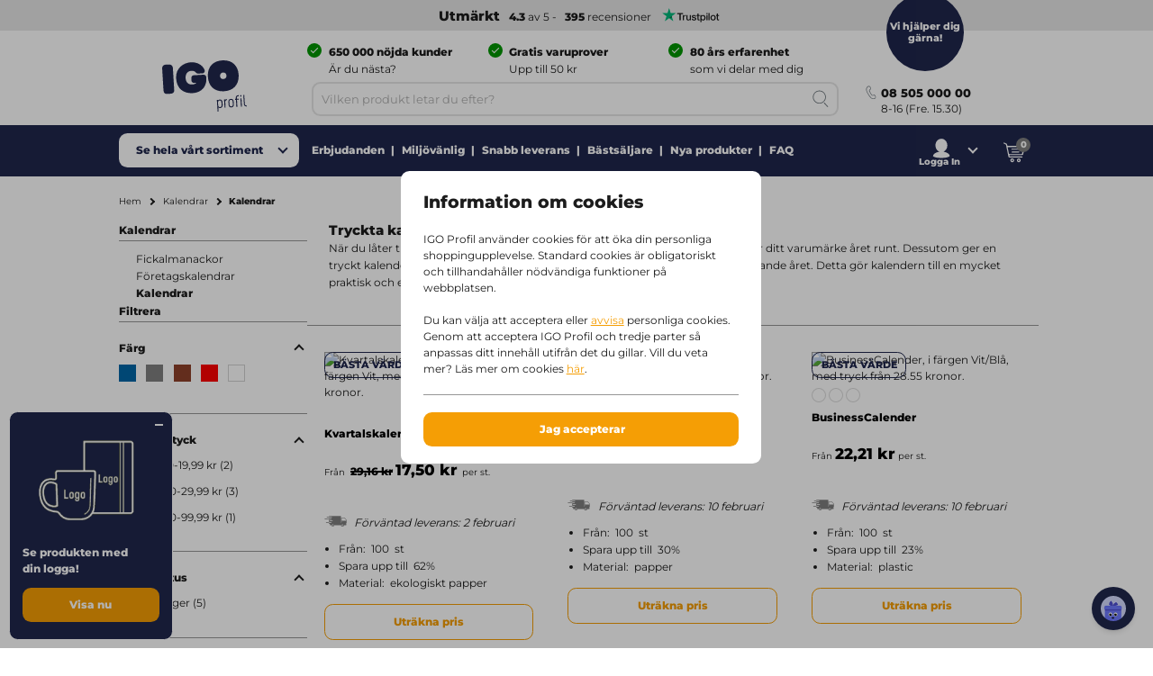

--- FILE ---
content_type: text/html;charset=utf-8
request_url: https://www.igoprofil.se/kalendrar/kalendrar/c100_3000
body_size: 47701
content:
<!DOCTYPE html><!--[if IE 9]><html lang="sv" class="lt-ie10"><![endif]-->
<!--[if (gt IE 9)|!(IE)]><!--><html lang="sv" class="no-js"><!--<![endif]-->
<head>
<meta charset="utf-8">
<meta http-equiv="X-UA-Compatible" content="IE=edge,chrome=1">
<meta http-equiv="cleartype" content="on">
<meta name="format-detection" content="telephone=no">
<!-- Cached on Mon Jan 19 04:05:40 GMT 2026 -->
<!-- @reload -->
<meta name="HandheldFriendly" content="True">
<meta name="MobileOptimized" content="320">
<meta name="viewport" content="width=device-width, initial-scale=1.0, user-scalable=no">
<meta name="referrer" content="origin-when-crossorigin"><link rel="shortcut icon" type="image/x-icon" href="https:&#47;&#47;www.igoprofil.se&#47;INTERSHOP&#47;static&#47;WFS&#47;IGOPOST-SE-Site&#47;-&#47;-&#47;sv_SE&#47;images&#47;favicon.ico?v=1.20.0">
<link rel="apple-touch-icon" href="https:&#47;&#47;www.igoprofil.se&#47;INTERSHOP&#47;static&#47;WFS&#47;IGOPOST-SE-Site&#47;-&#47;-&#47;sv_SE&#47;images&#47;apple-touch-icon.png?v=1.20.0">
<link rel="mask-icon" href="https:&#47;&#47;www.igoprofil.se&#47;INTERSHOP&#47;static&#47;WFS&#47;IGOPOST-SE-Site&#47;-&#47;-&#47;sv_SE&#47;images&#47;favicon.svg?v=1.20.0" color="#1F264C">
<meta name="theme-color" content="#1F264C" /><meta name="robots" content="index, follow" /><meta name="revisit-after" content="7 days" /><meta name="description" content="Beh&ouml;ver du kalendrar med tryck? Best&auml;ll dina personliga produkter fr&aring;n IGO och f&aring; ditt f&ouml;retag att skilja sig fr&aring;n m&auml;ngden! ✓&Ouml;ver 75 &aring;rs erfarenhet ✓ Garanterad personlig r&aring;dgivning ✓ Fler &auml;n 500 000 n&ouml;jda kunder" /><meta property="og:title" content="Tryckta kalendrar med namn eller logotyp fr&aring;n 5 st | IGO Profil" /><meta property="og:type" content="website" />
<meta property="og:locale" content="sv_SE" />
<meta property="og:site_name" content="IGOPROFIL" /><meta property="og:description" content="Beh&ouml;ver du kalendrar med tryck? Best&auml;ll dina personliga produkter fr&aring;n IGO och f&aring; ditt f&ouml;retag att skilja sig fr&aring;n m&auml;ngden! ✓&Ouml;ver 75 &aring;rs erfarenhet ✓ Garanterad personlig r&aring;dgivning ✓ Fler &auml;n 500 000 n&ouml;jda kunder" /><meta property="og:url" content="https://www.igoprofil.se/kalendrar/kalendrar/c100_3000" /><meta property="twitter:card" content="summary_large_image" /><meta property="twitter:site" content="@igopost_SE"/><meta property="twitter:title" content="Tryckta kalendrar med namn eller logotyp fr&aring;n 5 st | IGO Profil"><meta property="twitter:description" content="Beh&ouml;ver du kalendrar med tryck? Best&auml;ll dina personliga produkter fr&aring;n IGO och f&aring; ditt f&ouml;retag att skilja sig fr&aring;n m&auml;ngden! ✓&Ouml;ver 75 &aring;rs erfarenhet ✓ Garanterad personlig r&aring;dgivning ✓ Fler &auml;n 500 000 n&ouml;jda kunder" /><meta http-equiv="content-language" content="sv-se"><link rel="preconnect" href="https://www.googletagmanager.com">
<link rel="dns-prefetch" href="//www.googletagmanager.com">
<link rel="preconnect" href="https://www.google-analytics.com">
<link rel="dns-prefetch" href="//www.google-analytics.com"> 
<link rel="preconnect" href="https://js-agent.newrelic.com">
<link rel="dns-prefetch" href="//js-agent.newrelic.com"><link rel="preload" href="https://www.igoprofil.se/INTERSHOP/static/WFS/IGOPOST-SE-Site/-/-/sv_SE/fonts/Montserrat-Latin-Regular-v29.woff2" as="font" type="font/woff2" crossorigin>
<link rel="preload" href="https://www.igoprofil.se/INTERSHOP/static/WFS/IGOPOST-SE-Site/-/-/sv_SE/fonts/Montserrat-Latin-ExtraBold-v29.woff2" as="font" type="font/woff2" crossorigin><link rel="canonical" href="https://www.igoprofil.se/kalendrar/kalendrar/c100_3000" /><link rel="alternate" href="https://www.igo-werbeartikel.at/kalender/kalender/c100_3000" hreflang="de-at" /><link rel="alternate" href="https://www.igopromo.it/agende-e-calendari/calendari/c100_3000" hreflang="it-it" /><link rel="alternate" href="https://www.igopromo.be/nl/agenda-s-kalenders/kalenders/c100_3000" hreflang="nl-be" /><link rel="alternate" href="https://www.igopromo.be/fr/agendas-calendriers/calendriers/c100_3000" hreflang="fr-be" /><link rel="alternate" href="https://www.igoprofil.se/kalendrar/kalendrar/c100_3000" hreflang="sv-se" /><link rel="alternate" href="https://www.igoprofil.dk/notesb-ger-kalendere/bordkalendere/c100_3000" hreflang="da-dk" /><link rel="alternate" href="https://www.igo-objetspub.fr/agendas-calendriers/calendriers/c100_3000" hreflang="fr-fr" /><link rel="alternate" href="https://www.igo-werbeartikel.de/kalender/kalender/c100_3000" hreflang="de-de" /><link rel="alternate" href="https://www.igopromo.ie/diaries-and-calenders/calendars/c100_3000" hreflang="en-ie" /><link rel="alternate" href="https://www.igopromo.fi/kalenterit/kalenterit/c100_3000" hreflang="fi-fi" /><link rel="alternate" href="https://www.igo-werbeartikel.ch/kalender/kalender/c100_3000" hreflang="de-ch" /><link rel="alternate" href="https://www.igopromo.co.uk/diaries-and-calendars/calendars/c100_3000" hreflang="en-gb" /><link rel="alternate" href="https://www.igoprofil.no/almanakker-og-kalendere/kalendere/c100_3000" hreflang="no-no" /><link rel="alternate" href="https://www.igopromo.nl/agenda-s-kalenders/kalenders/c100_3000" hreflang="nl-nl" /><title>Tryckta kalendrar med namn eller logotyp fr&aring;n 5 st | IGO Profil</title><script>dataLayer=[];</script><script>
function gtag(){dataLayer.push(arguments);}
gtag("consent","default", {
ad_storage: "denied",
analytics_storage: "granted",
ad_user_data: "denied",
ad_personalization: "denied",
personalization_storage: "denied",
functionality_storage: "denied",
security_storage: "denied",
wait_for_update: 1000
});
gtag("set", {
url_passthrough: true,
ads_data_redaction: false
});
dataLayer.push({"event":"cookie_consent_default"});
</script><script>(function(w,d,s,l,i){w[l]=w[l]||[];w[l].push({'gtm.start': new Date().getTime(),event:'gtm.js'});var f=d.getElementsByTagName(s)[0],j=d.createElement(s),dl=l!='dataLayer'?'&l='+l:'';j.async=true;j.src='https://www.googletagmanager.com/gtm.js?id='+i+dl;f.parentNode.insertBefore(j,f);})(window,document,'script','dataLayer','GTM-K27JRW8');</script><script>
function gtag(){dataLayer.push(arguments);}
gtag('config','AW-1027597281');
gtag('config','AW-1027597281/ZKevCMmEmpICEOHH_-kD',{'phone_conversion_number':'08 505 000 00'});</script><link type="text/css"  rel="stylesheet" href="https://www.igoprofil.se/INTERSHOP/static/WFS/IGOPOST-SE-Site/-/-/sv_SE/css/core.css?v=1.20.0"/><link type="text/css"  rel="stylesheet" href="https://www.igoprofil.se/INTERSHOP/static/WFS/IGOPOST-SE-Site/-/-/sv_SE/css/page-category.css?v=1.20.0"/>
<link rel="preconnect" href="https://dev.visualwebsiteoptimizer.com" />
<script type='text/javascript' id='vwoCode'>
window._vwo_code || (function() {
var account_id=974250,
version=2.1,
settings_tolerance=2000,
hide_element='body',
hide_element_style = 'opacity:0 !important;filter:alpha(opacity=0) !important;background:none !important;transition:none !important;',
/* DO NOT EDIT BELOW THIS LINE */
f=false,w=window,d=document,v=d.querySelector('#vwoCode'),cK='_vwo_'+account_id+'_settings',cc={};try{var c=JSON.parse(localStorage.getItem('_vwo_'+account_id+'_config'));cc=c&&typeof c==='object'?c:{}}catch(e){}var stT=cc.stT==='session'?w.sessionStorage:w.localStorage;code={nonce:v&&v.nonce,use_existing_jquery:function(){return typeof use_existing_jquery!=='undefined'?use_existing_jquery:undefined},library_tolerance:function(){return typeof library_tolerance!=='undefined'?library_tolerance:undefined},settings_tolerance:function(){return cc.sT||settings_tolerance},hide_element_style:function(){return'{'+(cc.hES||hide_element_style)+'}'},hide_element:function(){if(performance.getEntriesByName('first-contentful-paint')[0]){return''}return typeof cc.hE==='string'?cc.hE:hide_element},getVersion:function(){return version},finish:function(e){if(!f){f=true;var t=d.getElementById('_vis_opt_path_hides');if(t)t.parentNode.removeChild(t);if(e)(new Image).src='https://dev.visualwebsiteoptimizer.com/ee.gif?a='+account_id+e}},finished:function(){return f},addScript:function(e){var t=d.createElement('script');t.type='text/javascript';if(e.src){t.src=e.src}else{t.text=e.text}v&&t.setAttribute('nonce',v.nonce);d.getElementsByTagName('head')[0].appendChild(t)},load:function(e,t){var n=this.getSettings(),i=d.createElement('script'),r=this;t=t||{};if(n){i.textContent=n;d.getElementsByTagName('head')[0].appendChild(i);if(!w.VWO||VWO.caE){stT.removeItem(cK);r.load(e)}}else{var o=new XMLHttpRequest;o.open('GET',e,true);o.withCredentials=!t.dSC;o.responseType=t.responseType||'text';o.onload=function(){if(t.onloadCb){return t.onloadCb(o,e)}if(o.status===200||o.status===304){_vwo_code.addScript({text:o.responseText})}else{_vwo_code.finish('&e=loading_failure:'+e)}};o.onerror=function(){if(t.onerrorCb){return t.onerrorCb(e)}_vwo_code.finish('&e=loading_failure:'+e)};o.send()}},getSettings:function(){try{var e=stT.getItem(cK);if(!e){return}e=JSON.parse(e);if(Date.now()>e.e){stT.removeItem(cK);return}return e.s}catch(e){return}},init:function(){if(d.URL.indexOf('__vwo_disable__')>-1)return;var e=this.settings_tolerance();w._vwo_settings_timer=setTimeout(function(){_vwo_code.finish();stT.removeItem(cK)},e);var t;if(this.hide_element()!=='body'){t=d.createElement('style');var n=this.hide_element(),i=n?n+this.hide_element_style():'',r=d.getElementsByTagName('head')[0];t.setAttribute('id','_vis_opt_path_hides');v&&t.setAttribute('nonce',v.nonce);t.setAttribute('type','text/css');if(t.styleSheet)t.styleSheet.cssText=i;else t.appendChild(d.createTextNode(i));r.appendChild(t)}else{t=d.getElementsByTagName('head')[0];var i=d.createElement('div');i.style.cssText='z-index: 2147483647 !important;position: fixed !important;left: 0 !important;top: 0 !important;width: 100% !important;height: 100% !important;background: white !important;display: block !important;';i.setAttribute('id','_vis_opt_path_hides');i.classList.add('_vis_hide_layer');t.parentNode.insertBefore(i,t.nextSibling)}var o=window._vis_opt_url||d.URL,s='https://dev.visualwebsiteoptimizer.com/j.php?a='+account_id+'&u='+encodeURIComponent(o)+'&vn='+version;if(w.location.search.indexOf('_vwo_xhr')!==-1){this.addScript({src:s})}else{this.load(s+'&x=true')}}};w._vwo_code=code;code.init();})();
</script></head>
<body 
class=" 
country-se "
data-country-code="SE" 

id="category"
 
data-currency-code="SEK"
data-decimal-separator=","
data-prev-arrow="F&ouml;reg&aring;ende sida" 
data-next-arrow="N&auml;sta sida" 
data-maxlength-error="Anv&auml;nd max {0} tecken" 
data-postalcodeformat-error="Postnumret ska inneh&aring;lla 5 siffror" 
data-fieldlength-error="Antal karrakt&auml;rer beh&ouml;ver vara {0} tecken."
><noscript><iframe src="https://www.googletagmanager.com/ns.html?id=GTM-K27JRW8" height="0" width="0" style="display:none;visibility:hidden"></iframe></noscript><div id="container">
<div id="content-container">
<div id="sitecontent" class="">




<header class="header">
<div class="header-fixed">
 
<div class="header__review header--bar"><a href="https:&#47;&#47;se.trustpilot.com&#47;review&#47;igoprofil.se" target="_blank" rel="noopener noreferrer">
<strong class="tp-review">&nbsp;Utm&auml;rkt</strong><strong>4.3</strong> av 5 -<strong>395</strong> recensioner<picture>
<source media="(max-width: 47.938em)" sizes="1px" srcset="[data-uri]"><img src="&#47;INTERSHOP&#47;static&#47;WFS&#47;IGOPOST-SE-Site&#47;-&#47;-&#47;sv_SE&#47;images&#47;trustpilot&#47;tp_logo_color.svg" 

class="tp-logo"
 

alt="Trustpilot"

width="80"

height="14"
 
></picture>
</a></div>
<div class="header__container row">
<a href="https://www.igoprofil.se/" class="header__logo"><img src="&#47;INTERSHOP&#47;static&#47;WFS&#47;IGOPOST-SE-Site&#47;-&#47;-&#47;sv_SE&#47;images&#47;logos&#47;gradient&#47;logo.svg" 
 

alt="logo"
 
></a>
<div class="header__top">
<div class="header__usps">
<div class="usp columns small-24 medium-12 large-8">
<span class="icon icon--left icon--white icon--checkmark"><p><strong>650 000 nöjda kunder</strong> <br /><span>Är du nästa?</span></p></span>
</div>
<div class="usp columns small-24 medium-12 large-8">
<span class="icon icon--left icon--white icon--checkmark"><p><strong>Gratis varuprover</strong> <br /><span>Upp till 50 kr</span></p></span>
</div>
<div class="usp columns small-24 medium-12 large-8">
<span class="icon icon--left icon--white icon--checkmark"><p><b>80 års erfarenhet</b><br /><span>som vi delar med dig</span></p></span>
</div></div>
</div>
<div class="header__bottom">
<div class="navigation">
<div class="navigation__mobile">

<a href="javascript:void(0);" class="mobile__search">
<span class="content">S&ouml;ka</span>
</a>
<a href="https://www.igoprofil.se/mitt-konto/logga-in?MobileLogin=true" class="mobile__login">
<span class="content">Logga in</span>
</a><div class="mobile__cart"></div>
</div><nav class="mainnav">




<input type="checkbox" name="headernav" id="headernav">
<label for="headernav" class="mainnav__button">
<span class="desktop--content">Se hela v&aring;rt sortiment</span>
<span class="mobile--content open--text">St&auml;ng</span>
<span class="mobile--content close--text">Meny</span>
</label>
<div class="mainnav__head mobile--content" data-original="Kategorier">
<span class="item__nav-close back">Terug</span>
<span class="nav__title">Kategorier</span>
</div>
<div class="mainnav__dropdown">
<div class="dropdown__content">
<ul class="dropdown__content-maincats" ><li >
<a class=" icon--category" href="https://www.igoprofil.se/drickflaskor/c25"><img data-src="https://www.igoprofil.se/INTERSHOP/static/WFS/IGOPOST-SE-Site/-/IGOPOST/nl_NL/Main%20Category/Icons/Drinkwares-30px.svg" class="lazy">Drickflaskor</a><div class="mainnav__item" data-cat="25">




<div class="item__nav">
<span class="item__nav-row item__nav-close back">Tillbaka till Alla Kategorier</span>
<a href="https://www.igoprofil.se/drickflaskor/c25" class="item__nav-title">Drickflaskor<span class="item__nav-close"></span>
</a>
<div class="item__nav-row"> 
<ul><li class="subcat">
<a href="https://www.igoprofil.se/drickflaskor/drickflaskor/c25_1535">Drickflaskor</a>
</li></ul><ul class="subsubcat"><li class="subcat">
<a href="https://www.igoprofil.se/drickflaskor/glas/c25_1255">Glas</a>
</li><li>
<a href="https://www.igoprofil.se/drickflaskor/glas/te-glas/c25_1255_39500">Te glas</a>
</li><li>
<a href="https://www.igoprofil.se/drickflaskor/glas/vinglas/c25_1255_11335">Vinglas</a>
</li><li>
<a href="https://www.igoprofil.se/drickflaskor/glas/oelstop/c25_1255_10105">&Ouml;lglas</a>
</li><li class="mobile--content">
<a href="https://www.igoprofil.se/drickflaskor/glas/c25_1255">Visa alla Glas</a>
</li></ul><ul class="subsubcat"><li class="subcat">
<a href="https://www.igoprofil.se/drickflaskor/koppar/c25_1185">Koppar</a>
</li><li>
<a href="https://www.igoprofil.se/drickflaskor/koppar/shakers/c25_1185_29400">Shakers</a>
</li><li>
<a href="https://www.igoprofil.se/drickflaskor/koppar/take-away-muggar/c25_1185_22800">Take away-muggar</a>
</li><li class="mobile--content">
<a href="https://www.igoprofil.se/drickflaskor/koppar/c25_1185">Visa alla Koppar</a>
</li></ul><ul><li class="subcat">
<a href="https://www.igoprofil.se/drickflaskor/koppar-och-assietter/c25_1195">Koppar och assietter</a>
</li></ul><ul><li class="subcat">
<a href="https://www.igoprofil.se/drickflaskor/muggar/c25_5500">Muggar</a>
</li></ul><ul><li class="subcat">
<a href="https://www.igoprofil.se/drickflaskor/termo/c25_1615">Termosar</a>
</li></ul><ul><li class="subcat">
<a href="https://www.igoprofil.se/drickflaskor/vattenflaskor/c25_1675">Vattenflaskor</a>
</li></ul><ul>
<li>
<a href="https://www.igoprofil.se/drickflaskor/c25" class="more">Visa alla varor</a>
</li>
</ul>
</div>
</div></div></li><li >
<a class=" icon--category" href="https://www.igoprofil.se/elektronik/c265"><img data-src="https://www.igoprofil.se/INTERSHOP/static/WFS/IGOPOST-SE-Site/-/IGOPOST/nl_NL/Main%20Category/Icons/TechnologyItem-30px.svg" class="lazy">Elektronik</a><div class="mainnav__item" data-cat="265">




<div class="item__nav">
<span class="item__nav-row item__nav-close back">Tillbaka till Alla Kategorier</span>
<a href="https://www.igoprofil.se/elektronik/c265" class="item__nav-title">Elektronik<span class="item__nav-close"></span>
</a>
<div class="item__nav-row"> 
<ul class="subsubcat"><li class="subcat">
<a href="https://www.igoprofil.se/elektronik/datortillbehor/c265_27500">Datortillbeh&ouml;r</a>
</li><li>
<a href="https://www.igoprofil.se/elektronik/datortillbehor/webbkamera-skydd/c265_27500_29500">Webbkamera skydd</a>
</li><li class="mobile--content">
<a href="https://www.igoprofil.se/elektronik/datortillbehor/c265_27500">Visa alla Datortillbeh&ouml;r</a>
</li></ul><ul class="subsubcat"><li class="subcat">
<a href="https://www.igoprofil.se/elektronik/gadjets/c265_27000">Gadjets</a>
</li><li>
<a href="https://www.igoprofil.se/elektronik/gadjets/actionkameror/c265_27000_22700">Actionkameror</a>
</li><li>
<a href="https://www.igoprofil.se/elektronik/gadjets/aktivitetsarmband/c265_27000_22500">Aktivitetsarmband</a>
</li><li>
<a href="https://www.igoprofil.se/elektronik/gadjets/vr-glasogon/c265_27000_22400">VR-glas&ouml;gon</a>
</li><li class="mobile--content">
<a href="https://www.igoprofil.se/elektronik/gadjets/c265_27000">Visa alla Gadjets</a>
</li></ul><ul><li class="subcat">
<a href="https://www.igoprofil.se/elektronik/hogtalare/c265_26400">H&ouml;gtalare</a>
</li></ul><ul><li class="subcat">
<a href="https://www.igoprofil.se/elektronik/horlurar/c265_26500">H&ouml;rlurar</a>
</li></ul><ul class="subsubcat"><li class="subcat">
<a href="https://www.igoprofil.se/elektronik/laddare/c265_26700">Laddare</a>
</li><li>
<a href="https://www.igoprofil.se/elektronik/laddare/billaddare/c265_26700_27800">Billaddare</a>
</li><li>
<a href="https://www.igoprofil.se/elektronik/laddare/kablar-adaptrar/c265_26700_27700">Kablar &amp; Adaptrar</a>
</li><li>
<a href="https://www.igoprofil.se/elektronik/laddare/tradlosa-laddare/c265_26700_22100">Tr&aring;dl&ouml;sa laddare</a>
</li><li class="mobile--content">
<a href="https://www.igoprofil.se/elektronik/laddare/c265_26700">Visa alla Laddare</a>
</li></ul><ul><li class="subcat">
<a href="https://www.igoprofil.se/elektronik/mobiltillbehor/c265_26900">Mobiltillbeh&ouml;r</a>
</li></ul><ul><li class="subcat">
<a href="https://www.igoprofil.se/elektronik/powerbanks/c265_26600">Powerbanks</a>
</li></ul></div><div class="item__nav-row"><ul><li class="subcat">
<a href="https://www.igoprofil.se/elektronik/usb/c265_26800">USB</a>
</li></ul><ul>
<li>
<a href="https://www.igoprofil.se/elektronik/c265" class="more">Visa alla varor</a>
</li>
</ul>
</div>
</div></div></li><li >
<a class=" icon--category" href="https://www.igoprofil.se/foretagsgavor/c275"><img data-src="https://www.igoprofil.se/INTERSHOP/static/WFS/IGOPOST-SE-Site/-/IGOPOST/nl_NL/Main%20Category/Icons/Giveaway-30px.svg" class="lazy">F&ouml;retagsg&aring;vor</a><div class="mainnav__item" data-cat="275">




<div class="item__nav">
<span class="item__nav-row item__nav-close back">Tillbaka till Alla Kategorier</span>
<a href="https://www.igoprofil.se/foretagsgavor/c275" class="item__nav-title">F&ouml;retagsg&aring;vor<span class="item__nav-close"></span>
</a>
<div class="item__nav-row"> 
<ul><li class="subcat">
<a href="https://www.igoprofil.se/foretagsgavor/gavoset/c275_28600">G&aring;voset</a>
</li></ul><ul><li class="subcat">
<a href="https://www.igoprofil.se/foretagsgavor/present-ideer/c275_28500">Present ideer</a>
</li></ul><ul class="subsubcat"><li class="subcat">
<a href="https://www.igoprofil.se/foretagsgavor/sasongsprodukter/c275_36300">S&auml;songsprodukter</a>
</li><li>
<a href="https://www.igoprofil.se/foretagsgavor/sasongsprodukter/host/c275_36300_38100">H&ouml;st</a>
</li><li>
<a href="https://www.igoprofil.se/foretagsgavor/sasongsprodukter/pask/c275_36300_36900">P&aring;sk</a>
</li><li>
<a href="https://www.igoprofil.se/foretagsgavor/sasongsprodukter/sommar/c275_36300_38000">Sommar</a>
</li><li>
<a href="https://www.igoprofil.se/foretagsgavor/sasongsprodukter/var/c275_36300_37900">V&aring;r</a>
</li><li>
<a href="https://www.igoprofil.se/foretagsgavor/sasongsprodukter/vinter/c275_36300_38200">Vinter</a>
</li><li class="mobile--content">
<a href="https://www.igoprofil.se/foretagsgavor/sasongsprodukter/c275_36300">Visa alla S&auml;songsprodukter</a>
</li></ul><ul><li class="subcat">
<a href="https://www.igoprofil.se/foretagsgavor/snabb-leverans/c275_99999">Snabb leverans</a>
</li></ul><ul><li class="subcat">
<a href="https://www.igoprofil.se/foretagsgavor/tackgavor/c275_37800">Tackg&aring;vor</a>
</li></ul><ul>
<li>
<a href="https://www.igoprofil.se/foretagsgavor/c275" class="more">Visa alla varor</a>
</li>
</ul>
</div>
</div></div></li><li >
<a class=" icon--category" href="https://www.igoprofil.se/fritid-friluftsliv/c10"><img data-src="https://www.igoprofil.se/INTERSHOP/static/WFS/IGOPOST-SE-Site/-/IGOPOST/nl_NL/Main%20Category/Icons/LeisureOutdoor-30px.svg" class="lazy">Fritid &amp; Friluftsliv</a><div class="mainnav__item" data-cat="10">




<div class="item__nav">
<span class="item__nav-row item__nav-close back">Tillbaka till Alla Kategorier</span>
<a href="https://www.igoprofil.se/fritid-friluftsliv/c10" class="item__nav-title">Fritid &amp; Friluftsliv<span class="item__nav-close"></span>
</a>
<div class="item__nav-row"> 
<ul><li class="subcat">
<a href="https://www.igoprofil.se/fritid-friluftsliv/badbollar/c10_17300">Badbollar</a>
</li></ul><ul class="subsubcat"><li class="subcat">
<a href="https://www.igoprofil.se/fritid-friluftsliv/bil-och-cykel/c10_1100">Bil och cykel</a>
</li><li>
<a href="https://www.igoprofil.se/fritid-friluftsliv/bil-och-cykel/stolsskydd/c10_1100_39600">Stolsskydd</a>
</li><li class="mobile--content">
<a href="https://www.igoprofil.se/fritid-friluftsliv/bil-och-cykel/c10_1100">Visa alla Bil och cykel</a>
</li></ul><ul><li class="subcat">
<a href="https://www.igoprofil.se/fritid-friluftsliv/frisbees/c10_15700">Frisbees</a>
</li></ul><ul><li class="subcat">
<a href="https://www.igoprofil.se/fritid-friluftsliv/golfprodukter/c10_9800">Golfprodukter</a>
</li></ul><ul><li class="subcat">
<a href="https://www.igoprofil.se/fritid-friluftsliv/grilltillbehor/c10_36100">Grilltillbeh&ouml;r</a>
</li></ul><ul><li class="subcat">
<a href="https://www.igoprofil.se/fritid-friluftsliv/husdjursprodukter/c10_36400">Husdjursprodukter</a>
</li></ul><ul><li class="subcat">
<a href="https://www.igoprofil.se/fritid-friluftsliv/kikare/c10_8700">Kikare</a>
</li></ul><ul class="subsubcat"><li class="subcat">
<a href="https://www.igoprofil.se/fritid-friluftsliv/paraplyer/c10_4900">Paraplyer</a>
</li><li>
<a href="https://www.igoprofil.se/fritid-friluftsliv/paraplyer/hopvikbara-paraplyer/c10_4900_40600">Hopvikbara paraplyer</a>
</li><li>
<a href="https://www.igoprofil.se/fritid-friluftsliv/paraplyer/stormparaplyer/c10_4900_32200">Stormparaplyer</a>
</li><li class="mobile--content">
<a href="https://www.igoprofil.se/fritid-friluftsliv/paraplyer/c10_4900">Visa alla Paraplyer</a>
</li></ul><ul class="subsubcat"><li class="subcat">
<a href="https://www.igoprofil.se/fritid-friluftsliv/sportprodukter/c10_7500">Sportprodukter</a>
</li><li>
<a href="https://www.igoprofil.se/fritid-friluftsliv/sportprodukter/fotbollar/c10_7500_35500">Fotbollar</a>
</li><li class="mobile--content">
<a href="https://www.igoprofil.se/fritid-friluftsliv/sportprodukter/c10_7500">Visa alla Sportprodukter</a>
</li></ul></div><div class="item__nav-row"><ul class="subsubcat"><li class="subcat">
<a href="https://www.igoprofil.se/fritid-friluftsliv/strand/c10_7700">Strand</a>
</li><li>
<a href="https://www.igoprofil.se/fritid-friluftsliv/strand/strandhanddukar/c10_7700_32300">Strandhanddukar</a>
</li><li>
<a href="https://www.igoprofil.se/fritid-friluftsliv/strand/strandstolar/c10_7700_39800">Strandstolar</a>
</li><li class="mobile--content">
<a href="https://www.igoprofil.se/fritid-friluftsliv/strand/c10_7700">Visa alla Strand</a>
</li></ul><ul><li class="subcat">
<a href="https://www.igoprofil.se/fritid-friluftsliv/traedg-rd/c10_8300">Tr&auml;dg&aring;rd</a>
</li></ul><ul>
<li>
<a href="https://www.igoprofil.se/fritid-friluftsliv/c10" class="more">Visa alla varor</a>
</li>
</ul>
</div>
</div></div></li><li >
<a class=" icon--category" href="https://www.igoprofil.se/hem-haelsa/c20"><img data-src="https://www.igoprofil.se/INTERSHOP/static/WFS/IGOPOST-SE-Site/-/IGOPOST/nl_NL/Main%20Category/Icons/HomeLiving-30px.svg" class="lazy">Hem &amp; Hush&aring;ll</a><div class="mainnav__item" data-cat="20">




<div class="item__nav">
<span class="item__nav-row item__nav-close back">Tillbaka till Alla Kategorier</span>
<a href="https://www.igoprofil.se/hem-haelsa/c20" class="item__nav-title">Hem &amp; Hush&aring;ll<span class="item__nav-close"></span>
</a>
<div class="item__nav-row"> 
<ul><li class="subcat">
<a href="https://www.igoprofil.se/hem-haelsa/filtar/c20_35300">Filtar</a>
</li></ul><ul><li class="subcat">
<a href="https://www.igoprofil.se/hem-haelsa/glasunderlagg/c20_35200">Glasunderl&auml;gg</a>
</li></ul><ul class="subsubcat"><li class="subcat">
<a href="https://www.igoprofil.se/hem-haelsa/handdukar/c20_29300">Handdukar</a>
</li><li>
<a href="https://www.igoprofil.se/hem-haelsa/handdukar/badrockar/c20_29300_29600">Badrockar</a>
</li><li>
<a href="https://www.igoprofil.se/hem-haelsa/handdukar/sport-handdukar/c20_29300_40100">Sport handdukar</a>
</li><li class="mobile--content">
<a href="https://www.igoprofil.se/hem-haelsa/handdukar/c20_29300">Visa alla Handdukar</a>
</li></ul><ul><li class="subcat">
<a href="https://www.igoprofil.se/hem-haelsa/klockor/c20_29200">Klockor</a>
</li></ul><ul class="subsubcat"><li class="subcat">
<a href="https://www.igoprofil.se/hem-haelsa/koeket/c20_3400">K&ouml;ket</a>
</li><li>
<a href="https://www.igoprofil.se/hem-haelsa/koeket/bestick/c20_3400_36000">Bestick</a>
</li><li>
<a href="https://www.igoprofil.se/hem-haelsa/koeket/kapsyloppnare/c20_3400_29800">Kapsyl&ouml;ppnare</a>
</li><li>
<a href="https://www.igoprofil.se/hem-haelsa/koeket/koksknivar/c20_3400_30100">K&ouml;ksknivar</a>
</li><li>
<a href="https://www.igoprofil.se/hem-haelsa/koeket/matlador/c20_3400_29700">Matl&aring;dor</a>
</li><li>
<a href="https://www.igoprofil.se/hem-haelsa/koeket/skarbrador/c20_3400_30000">Sk&auml;rbr&auml;dor</a>
</li><li>
<a href="https://www.igoprofil.se/hem-haelsa/koeket/sugror/c20_3400_36200">Sugr&ouml;r</a>
</li><li class="mobile--content">
<a href="https://www.igoprofil.se/hem-haelsa/koeket/c20_3400">Visa alla K&ouml;ket</a>
</li></ul><ul><li class="subcat">
<a href="https://www.igoprofil.se/hem-haelsa/koekshanddukar/c20_16800">F&ouml;rkl&auml;den</a>
</li></ul></div><div class="item__nav-row"><ul><li class="subcat">
<a href="https://www.igoprofil.se/hem-haelsa/ljus/c20_15400">Ljus</a>
</li></ul><ul><li class="subcat">
<a href="https://www.igoprofil.se/hem-haelsa/magneter/c20_39400">Magneter</a>
</li></ul><ul><li class="subcat">
<a href="https://www.igoprofil.se/hem-haelsa/tallrikar/c20_29100">Tallrikar</a>
</li></ul><ul><li class="subcat">
<a href="https://www.igoprofil.se/hem-haelsa/vintillbehoer/c20_9200">Vintillbeh&ouml;r</a>
</li></ul><ul>
<li>
<a href="https://www.igoprofil.se/hem-haelsa/c20" class="more">Visa alla varor</a>
</li>
</ul>
</div>
</div></div></li><li >
<a class=" icon--category" href="https://www.igoprofil.se/kalendrar/c100"><img data-src="https://www.igoprofil.se/INTERSHOP/static/WFS/IGOPOST-SE-Site/-/IGOPOST/nl_NL/Main%20Category/Icons/DiariesCalendar-30px.svg" class="lazy">Kalendrar</a><div class="mainnav__item" data-cat="100">




<div class="item__nav">
<span class="item__nav-row item__nav-close back">Tillbaka till Alla Kategorier</span>
<a href="https://www.igoprofil.se/kalendrar/c100" class="item__nav-title">Kalendrar<span class="item__nav-close"></span>
</a>
<div class="item__nav-row"> 
<ul><li class="subcat">
<a href="https://www.igoprofil.se/kalendrar/fickalmanackor/c100_9400">Fickalmanackor</a>
</li></ul><ul><li class="subcat">
<a href="https://www.igoprofil.se/kalendrar/foeretagskalendrar/c100_1500">F&ouml;retagskalendrar</a>
</li></ul><ul><li class="subcat">
<a href="https://www.igoprofil.se/kalendrar/kalendrar/c100_3000">Kalendrar</a>
</li></ul><ul>
<li>
<a href="https://www.igoprofil.se/kalendrar/c100" class="more">Visa alla varor</a>
</li>
</ul>
</div>
</div></div></li><li >
<a class=" icon--category" href="https://www.igoprofil.se/klader-accessoarer/c90"><img data-src="https://www.igoprofil.se/INTERSHOP/static/WFS/IGOPOST-SE-Site/-/IGOPOST/nl_NL/Main%20Category/Icons/ClothingAccessories-30px.svg" class="lazy">Kl&auml;der &amp; Accessoarer</a><div class="mainnav__item" data-cat="90">




<div class="item__nav">
<span class="item__nav-row item__nav-close back">Tillbaka till Alla Kategorier</span>
<a href="https://www.igoprofil.se/klader-accessoarer/c90" class="item__nav-title">Kl&auml;der &amp; Accessoarer<span class="item__nav-close"></span>
</a>
<div class="item__nav-row"> 
<ul><li class="subcat">
<a href="https://www.igoprofil.se/klader-accessoarer/arbetsklader/c90_22000">Arbetskl&auml;der</a>
</li></ul><ul><li class="subcat">
<a href="https://www.igoprofil.se/klader-accessoarer/armband/c90_35800">Armband</a>
</li></ul><ul><li class="subcat">
<a href="https://www.igoprofil.se/klader-accessoarer/armbandsur/c90_30600">Armbandsur</a>
</li></ul><ul><li class="subcat">
<a href="https://www.igoprofil.se/klader-accessoarer/barnklader/c90_12600">Barnkl&auml;der</a>
</li></ul><ul><li class="subcat">
<a href="https://www.igoprofil.se/klader-accessoarer/byxor/c90_33100">Byxor</a>
</li></ul><ul><li class="subcat">
<a href="https://www.igoprofil.se/klader-accessoarer/fleece/c90_2100">Fleece</a>
</li></ul><ul><li class="subcat">
<a href="https://www.igoprofil.se/klader-accessoarer/flip-flops/c90_36600">Flip Flops</a>
</li></ul><ul><li class="subcat">
<a href="https://www.igoprofil.se/klader-accessoarer/halsdukar/c90_20600">Halsdukar</a>
</li></ul><ul><li class="subcat">
<a href="https://www.igoprofil.se/klader-accessoarer/huvtrojor-med-dragkedja/c90_35000">Huvtr&ouml;jor med dragkedja</a>
</li></ul><ul class="subsubcat"><li class="subcat">
<a href="https://www.igoprofil.se/klader-accessoarer/jackor/c90_2900">Jackor</a>
</li><li>
<a href="https://www.igoprofil.se/klader-accessoarer/jackor/softshell-jackor/c90_2900_30800">Softshell jackor</a>
</li><li class="mobile--content">
<a href="https://www.igoprofil.se/klader-accessoarer/jackor/c90_2900">Visa alla Jackor</a>
</li></ul><ul><li class="subcat">
<a href="https://www.igoprofil.se/klader-accessoarer/keps-kepsar/c90_5100">Kepsar och hattar</a>
</li></ul><ul><li class="subcat">
<a href="https://www.igoprofil.se/klader-accessoarer/mossor/c90_18000">M&ouml;ssor</a>
</li></ul><ul><li class="subcat">
<a href="https://www.igoprofil.se/klader-accessoarer/piketrojor/c90_5400">Pik&eacute;tr&ouml;jor</a>
</li></ul></div><div class="item__nav-row"><ul><li class="subcat">
<a href="https://www.igoprofil.se/klader-accessoarer/planbocker/c90_32900">Pl&aring;nb&ouml;cker</a>
</li></ul><ul><li class="subcat">
<a href="https://www.igoprofil.se/klader-accessoarer/profilklader/c90_30300">Profilkl&auml;der</a>
</li></ul><ul><li class="subcat">
<a href="https://www.igoprofil.se/klader-accessoarer/regnklader/c90_6500">Regnkl&auml;der</a>
</li></ul><ul><li class="subcat">
<a href="https://www.igoprofil.se/klader-accessoarer/sakerhetsklader/c90_8600">S&auml;kerhetskl&auml;der</a>
</li></ul><ul><li class="subcat">
<a href="https://www.igoprofil.se/klader-accessoarer/skjortor/c90_4700">Skjortor</a>
</li></ul><ul><li class="subcat">
<a href="https://www.igoprofil.se/klader-accessoarer/solfjader/c90_36800">Solfj&auml;der</a>
</li></ul><ul><li class="subcat">
<a href="https://www.igoprofil.se/klader-accessoarer/solglasogon/c90_33000">Solglas&ouml;gon</a>
</li></ul><ul><li class="subcat">
<a href="https://www.igoprofil.se/klader-accessoarer/sportklader/c90_22200">Tr&auml;ningskl&auml;der</a>
</li></ul><ul><li class="subcat">
<a href="https://www.igoprofil.se/klader-accessoarer/strumpor/c90_35600">Strumpor</a>
</li></ul><ul><li class="subcat">
<a href="https://www.igoprofil.se/klader-accessoarer/t-shirts/c90_8200">T-Shirts</a>
</li></ul><ul class="subsubcat"><li class="subcat">
<a href="https://www.igoprofil.se/klader-accessoarer/troejor-pullovers/c90_8100">Tr&ouml;jor</a>
</li><li>
<a href="https://www.igoprofil.se/klader-accessoarer/troejor-pullovers/hoodies/c90_8100_31900">Hoodies</a>
</li><li class="mobile--content">
<a href="https://www.igoprofil.se/klader-accessoarer/troejor-pullovers/c90_8100">Visa alla Tr&ouml;jor</a>
</li></ul><ul><li class="subcat">
<a href="https://www.igoprofil.se/klader-accessoarer/vastar/c90_1400">V&auml;star</a>
</li></ul><ul>
<li>
<a href="https://www.igoprofil.se/klader-accessoarer/c90" class="more">Visa alla varor</a>
</li>
</ul>
</div>
</div></div></li><li >
<a class=" icon--category" href="https://www.igoprofil.se/kontor-tillbehoer/c70"><img data-src="https://www.igoprofil.se/INTERSHOP/static/WFS/IGOPOST-SE-Site/-/IGOPOST/nl_NL/Main%20Category/Icons/BusinesOffice-30px.svg" class="lazy">Kontor &amp; Tillbeh&ouml;r</a><div class="mainnav__item" data-cat="70">




<div class="item__nav">
<span class="item__nav-row item__nav-close back">Tillbaka till Alla Kategorier</span>
<a href="https://www.igoprofil.se/kontor-tillbehoer/c70" class="item__nav-title">Kontor &amp; Tillbeh&ouml;r<span class="item__nav-close"></span>
</a>
<div class="item__nav-row"> 
<ul><li class="subcat">
<a href="https://www.igoprofil.se/kontor-tillbehoer/anteckningsbocker/c70_27600">Anteckningsb&ouml;cker</a>
</li></ul><ul><li class="subcat">
<a href="https://www.igoprofil.se/kontor-tillbehoer/anteckningsboecker/c70_4600">Anteckningsblock</a>
</li></ul><ul><li class="subcat">
<a href="https://www.igoprofil.se/kontor-tillbehoer/etui/c70_39700">Etui</a>
</li></ul><ul><li class="subcat">
<a href="https://www.igoprofil.se/kontor-tillbehoer/kontorstillbehoer/c70_3200">Kontorstillbeh&ouml;r</a>
</li></ul><ul><li class="subcat">
<a href="https://www.igoprofil.se/kontor-tillbehoer/korthallare/c70_32800">Korth&aring;llare</a>
</li></ul><ul><li class="subcat">
<a href="https://www.igoprofil.se/kontor-tillbehoer/linjal/c70_16400">Linjal</a>
</li></ul><ul><li class="subcat">
<a href="https://www.igoprofil.se/kontor-tillbehoer/miniraeknare/c70_1600">Minir&auml;knare</a>
</li></ul><ul><li class="subcat">
<a href="https://www.igoprofil.se/kontor-tillbehoer/musmattor/c70_4300">Musmattor</a>
</li></ul><ul><li class="subcat">
<a href="https://www.igoprofil.se/kontor-tillbehoer/post-it/c70_5700">Post-It</a>
</li></ul><ul><li class="subcat">
<a href="https://www.igoprofil.se/kontor-tillbehoer/skriv-dokumentmappar/c70_7000">Dokumentmappar</a>
</li></ul><ul>
<li>
<a href="https://www.igoprofil.se/kontor-tillbehoer/c70" class="more">Visa alla varor</a>
</li>
</ul>
</div>
</div></div></li><li >
<a class=" icon--category" href="https://www.igoprofil.se/mat-dryck/c35"><img data-src="https://www.igoprofil.se/INTERSHOP/static/WFS/IGOPOST-SE-Site/-/IGOPOST/nl_NL/Main%20Category/Icons/FoodBeverages-30px.svg" class="lazy">Mat &amp; dryck</a><div class="mainnav__item" data-cat="35">




<div class="item__nav">
<span class="item__nav-row item__nav-close back">Tillbaka till Alla Kategorier</span>
<a href="https://www.igoprofil.se/mat-dryck/c35" class="item__nav-title">Mat &amp; dryck<span class="item__nav-close"></span>
</a>
<div class="item__nav-row"> 
<ul class="subsubcat"><li class="subcat">
<a href="https://www.igoprofil.se/mat-dryck/catering-items/c35_38400">Catering Items</a>
</li><li>
<a href="https://www.igoprofil.se/mat-dryck/catering-items/serveringsbrickor/c35_38400_38800">Serveringsbrickor</a>
</li><li>
<a href="https://www.igoprofil.se/mat-dryck/catering-items/servetter/c35_38400_38700">Servetter</a>
</li><li class="mobile--content">
<a href="https://www.igoprofil.se/mat-dryck/catering-items/c35_38400">Visa alla Catering Items</a>
</li></ul><ul><li class="subcat">
<a href="https://www.igoprofil.se/mat-dryck/flaskvatten/c35_33800">Flaskvatten</a>
</li></ul><ul class="subsubcat"><li class="subcat">
<a href="https://www.igoprofil.se/mat-dryck/godis/c35_7400">Godis</a>
</li><li>
<a href="https://www.igoprofil.se/mat-dryck/godis/choklad/c35_7400_10225">Choklad</a>
</li><li>
<a href="https://www.igoprofil.se/mat-dryck/godis/godisburkar/c35_7400_10145">Godisburkar</a>
</li><li>
<a href="https://www.igoprofil.se/mat-dryck/godis/mintpastiller/c35_7400_10845">Minttabletter</a>
</li><li>
<a href="https://www.igoprofil.se/mat-dryck/godis/tuggummi/c35_7400_10215">Tuggummi</a>
</li><li class="mobile--content">
<a href="https://www.igoprofil.se/mat-dryck/godis/c35_7400">Visa alla Godis</a>
</li></ul><ul><li class="subcat">
<a href="https://www.igoprofil.se/mat-dryck/kex/c35_1155">Kex</a>
</li></ul><ul>
<li>
<a href="https://www.igoprofil.se/mat-dryck/c35" class="more">Visa alla varor</a>
</li>
</ul>
</div>
</div></div></li><li >
<a class=" icon--category" href="https://www.igoprofil.se/personlig-hygien/c55"><img data-src="https://www.igoprofil.se/INTERSHOP/static/WFS/IGOPOST-SE-Site/-/IGOPOST/nl_NL/Main%20Category/Icons/PersonalCare-30px.svg" class="lazy">Personlig hygien</a><div class="mainnav__item" data-cat="55">




<div class="item__nav">
<span class="item__nav-row item__nav-close back">Tillbaka till Alla Kategorier</span>
<a href="https://www.igoprofil.se/personlig-hygien/c55" class="item__nav-title">Personlig hygien<span class="item__nav-close"></span>
</a>
<div class="item__nav-row"> 
<ul><li class="subcat">
<a href="https://www.igoprofil.se/personlig-hygien/ansiktsmasker/c55_27400">Ansiktsmasker</a>
</li></ul><ul><li class="subcat">
<a href="https://www.igoprofil.se/personlig-hygien/forsta-hjalpen-kit/c55_35700">F&ouml;rsta Hj&auml;lpen-kit</a>
</li></ul><ul><li class="subcat">
<a href="https://www.igoprofil.se/personlig-hygien/halsa-och-valmaende/c55_40400">Halsa och valmaende</a>
</li></ul><ul><li class="subcat">
<a href="https://www.igoprofil.se/personlig-hygien/handsprit/c55_32400">Handsprit</a>
</li></ul><ul><li class="subcat">
<a href="https://www.igoprofil.se/personlig-hygien/handvard/c55_32500">Handv&aring;rd</a>
</li></ul><ul><li class="subcat">
<a href="https://www.igoprofil.se/personlig-hygien/hygienartiklar/c55_28300">Hygienartiklar</a>
</li></ul><ul><li class="subcat">
<a href="https://www.igoprofil.se/personlig-hygien/laeppbalsam/c55_1325">L&auml;ppbalsam</a>
</li></ul><ul><li class="subcat">
<a href="https://www.igoprofil.se/personlig-hygien/neccessaerer/c55_17600">Neccess&auml;rer</a>
</li></ul><ul><li class="subcat">
<a href="https://www.igoprofil.se/personlig-hygien/snusnaesdukar/c55_1445">N&auml;sdukar</a>
</li></ul><ul><li class="subcat">
<a href="https://www.igoprofil.se/personlig-hygien/solkraemer/c55_1555">Solkr&auml;mer</a>
</li></ul><ul>
<li>
<a href="https://www.igoprofil.se/personlig-hygien/c55" class="more">Visa alla varor</a>
</li>
</ul>
</div>
</div></div></li><li >
<a class=" icon--category" href="https://www.igoprofil.se/presentartiklar/c30"><img data-src="https://www.igoprofil.se/INTERSHOP/static/WFS/IGOPOST-SE-Site/-/IGOPOST/nl_NL/Main%20Category/Icons/GiveawaysGames-30px.svg" class="lazy">Presentartiklar</a><div class="mainnav__item" data-cat="30">




<div class="item__nav">
<span class="item__nav-row item__nav-close back">Tillbaka till Alla Kategorier</span>
<a href="https://www.igoprofil.se/presentartiklar/c30" class="item__nav-title">Presentartiklar<span class="item__nav-close"></span>
</a>
<div class="item__nav-row"> 
<ul><li class="subcat">
<a href="https://www.igoprofil.se/presentartiklar/ballonger/c30_15500">Ballonger</a>
</li></ul><ul><li class="subcat">
<a href="https://www.igoprofil.se/presentartiklar/buttons/c30_15900">Knappar</a>
</li></ul><ul><li class="subcat">
<a href="https://www.igoprofil.se/presentartiklar/giveaways/c30_2500">Giveaways</a>
</li></ul><ul><li class="subcat">
<a href="https://www.igoprofil.se/presentartiklar/gosedjur/c30_5300">Gosedjur</a>
</li></ul><ul><li class="subcat">
<a href="https://www.igoprofil.se/presentartiklar/kortlekar/c30_34900">Kortlekar</a>
</li></ul><ul><li class="subcat">
<a href="https://www.igoprofil.se/presentartiklar/kundvagnsmynt/c30_17900">Kundvagnsmynt</a>
</li></ul><ul><li class="subcat">
<a href="https://www.igoprofil.se/presentartiklar/lanyards-nyckelband/c30_16200">Nyckelband</a>
</li></ul><ul><li class="subcat">
<a href="https://www.igoprofil.se/presentartiklar/leksaker/c30_28900">Leksaker</a>
</li></ul><ul><li class="subcat">
<a href="https://www.igoprofil.se/presentartiklar/nyckelringar/c30_7200">Nyckelringar</a>
</li></ul><ul><li class="subcat">
<a href="https://www.igoprofil.se/presentartiklar/spel/c30_29000">Spel</a>
</li></ul><ul><li class="subcat">
<a href="https://www.igoprofil.se/presentartiklar/stickers/c30_21800">Stickers</a>
</li></ul><ul><li class="subcat">
<a href="https://www.igoprofil.se/presentartiklar/stressbollar/c30_15600">Stressbollar</a>
</li></ul><ul><li class="subcat">
<a href="https://www.igoprofil.se/presentartiklar/tandstickor/c30_28800">T&auml;ndstickor</a>
</li></ul></div><div class="item__nav-row"><ul class="subsubcat"><li class="subcat">
<a href="https://www.igoprofil.se/presentartiklar/taendare/c30_1000">T&auml;ndare</a>
</li><li>
<a href="https://www.igoprofil.se/presentartiklar/taendare/bic-tandare/c30_1000_34000">BIC-t&auml;ndare</a>
</li><li class="mobile--content">
<a href="https://www.igoprofil.se/presentartiklar/taendare/c30_1000">Visa alla T&auml;ndare</a>
</li></ul><ul>
<li>
<a href="https://www.igoprofil.se/presentartiklar/c30" class="more">Visa alla varor</a>
</li>
</ul>
</div>
</div></div></li><li >
<a class=" icon--category" href="https://www.igoprofil.se/skrivredskap/c60"><img data-src="https://www.igoprofil.se/INTERSHOP/static/WFS/IGOPOST-SE-Site/-/IGOPOST/nl_NL/Main%20Category/Icons/WritingInstruments-30px.svg" class="lazy">Skrivredskap</a><div class="mainnav__item" data-cat="60">




<div class="item__nav">
<span class="item__nav-row item__nav-close back">Tillbaka till Alla Kategorier</span>
<a href="https://www.igoprofil.se/skrivredskap/c60" class="item__nav-title">Skrivredskap<span class="item__nav-close"></span>
</a>
<div class="item__nav-row"> 
<ul class="subsubcat"><li class="subcat">
<a href="https://www.igoprofil.se/skrivredskap/blyertspennor/c60_5800">Blyertspennor</a>
</li><li>
<a href="https://www.igoprofil.se/skrivredskap/blyertspennor/faergpennor/c60_5800_27900">F&auml;rgpennor</a>
</li><li>
<a href="https://www.igoprofil.se/skrivredskap/blyertspennor/stiftpennor/c60_5800_32600">Stiftpennor</a>
</li><li class="mobile--content">
<a href="https://www.igoprofil.se/skrivredskap/blyertspennor/c60_5800">Visa alla Blyertspennor</a>
</li></ul><ul class="subsubcat"><li class="subcat">
<a href="https://www.igoprofil.se/skrivredskap/kulspetspennor/c60_1300">Kulspetspennor</a>
</li><li>
<a href="https://www.igoprofil.se/skrivredskap/kulspetspennor/parker-kulspetspennor/c60_1300_34100">Parker kulspetspennor</a>
</li><li>
<a href="https://www.igoprofil.se/skrivredskap/kulspetspennor/touchpennor/c60_1300_30200">Touchpennor</a>
</li><li class="mobile--content">
<a href="https://www.igoprofil.se/skrivredskap/kulspetspennor/c60_1300">Visa alla Kulspetspennor</a>
</li></ul><ul><li class="subcat">
<a href="https://www.igoprofil.se/skrivredskap/markoer-oeverstrykningspennor/c60_4100">&Ouml;verstrykningspennor</a>
</li></ul><ul><li class="subcat">
<a href="https://www.igoprofil.se/skrivredskap/pennset/c60_7100">Pennset</a>
</li></ul><ul>
<li>
<a href="https://www.igoprofil.se/skrivredskap/c60" class="more">Visa alla varor</a>
</li>
</ul>
</div>
</div></div></li><li >
<a class=" icon--category" href="https://www.igoprofil.se/verktyg-ficklampor/c50"><img data-src="https://www.igoprofil.se/INTERSHOP/static/WFS/IGOPOST-SE-Site/-/IGOPOST/nl_NL/Main%20Category/Icons/ToolsTorches-30px.svg" class="lazy">Verktyg &amp; Ficklampor</a><div class="mainnav__item" data-cat="50">




<div class="item__nav">
<span class="item__nav-row item__nav-close back">Tillbaka till Alla Kategorier</span>
<a href="https://www.igoprofil.se/verktyg-ficklampor/c50" class="item__nav-title">Verktyg &amp; Ficklampor<span class="item__nav-close"></span>
</a>
<div class="item__nav-row"> 
<ul><li class="subcat">
<a href="https://www.igoprofil.se/verktyg-ficklampor/fickknivar/c50_9600">Fickknivar</a>
</li></ul><ul><li class="subcat">
<a href="https://www.igoprofil.se/verktyg-ficklampor/ficklampor/c50_9500">Ficklampor</a>
</li></ul><ul><li class="subcat">
<a href="https://www.igoprofil.se/verktyg-ficklampor/isskrapor/c50_16600">Isskrapor</a>
</li></ul><ul><li class="subcat">
<a href="https://www.igoprofil.se/verktyg-ficklampor/m-ttband/c50_17400">M&aring;ttband</a>
</li></ul><ul class="subsubcat"><li class="subcat">
<a href="https://www.igoprofil.se/verktyg-ficklampor/sakerhetsprodukter/c50_36700">S&auml;kerhetsprodukter</a>
</li><li>
<a href="https://www.igoprofil.se/verktyg-ficklampor/sakerhetsprodukter/sakerhetsvastar/c50_36700_40300">Sakerhetsvastar</a>
</li><li class="mobile--content">
<a href="https://www.igoprofil.se/verktyg-ficklampor/sakerhetsprodukter/c50_36700">Visa alla S&auml;kerhetsprodukter</a>
</li></ul><ul><li class="subcat">
<a href="https://www.igoprofil.se/verktyg-ficklampor/verktyg/c50_2300">Verktyg</a>
</li></ul><ul>
<li>
<a href="https://www.igoprofil.se/verktyg-ficklampor/c50" class="more">Visa alla varor</a>
</li>
</ul>
</div>
</div></div></li><li >
<a class=" icon--category" href="https://www.igoprofil.se/vaeskor-researtiklar/c80"><img data-src="https://www.igoprofil.se/INTERSHOP/static/WFS/IGOPOST-SE-Site/-/IGOPOST/nl_NL/Main%20Category/Icons/BagsTravelling-30px.svg" class="lazy">V&auml;skor &amp; Researtiklar</a><div class="mainnav__item" data-cat="80">




<div class="item__nav">
<span class="item__nav-row item__nav-close back">Tillbaka till Alla Kategorier</span>
<a href="https://www.igoprofil.se/vaeskor-researtiklar/c80" class="item__nav-title">V&auml;skor &amp; Researtiklar<span class="item__nav-close"></span>
</a>
<div class="item__nav-row"> 
<ul><li class="subcat">
<a href="https://www.igoprofil.se/vaeskor-researtiklar/axelvaeskor/c80_6900">Axelremsv&auml;skor</a>
</li></ul><ul><li class="subcat">
<a href="https://www.igoprofil.se/vaeskor-researtiklar/bomullspasar/c80_32700">Tygp&aring;sar</a>
</li></ul><ul><li class="subcat">
<a href="https://www.igoprofil.se/vaeskor-researtiklar/canvas-pasar/c80_35100">Canvas P&aring;sar</a>
</li></ul><ul><li class="subcat">
<a href="https://www.igoprofil.se/vaeskor-researtiklar/datorvaeskor/c80_3900">Datorv&auml;skor</a>
</li></ul><ul><li class="subcat">
<a href="https://www.igoprofil.se/vaeskor-researtiklar/dokumentvaeskor/c80_9900">Dokumentv&auml;skor</a>
</li></ul><ul><li class="subcat">
<a href="https://www.igoprofil.se/vaeskor-researtiklar/frukt-och-gronsakspasar/c80_36500">Frukt- och Gr&ouml;nsaksp&aring;sar</a>
</li></ul><ul><li class="subcat">
<a href="https://www.igoprofil.se/vaeskor-researtiklar/jute-pasar/c80_35400">Jute P&aring;sar</a>
</li></ul><ul><li class="subcat">
<a href="https://www.igoprofil.se/vaeskor-researtiklar/kylvaeskor/c80_3800">Kylv&auml;skor</a>
</li></ul><ul><li class="subcat">
<a href="https://www.igoprofil.se/vaeskor-researtiklar/midjevaeskor/c80_17000">Midjev&auml;skor</a>
</li></ul><ul><li class="subcat">
<a href="https://www.igoprofil.se/vaeskor-researtiklar/papperspasar/c80_33600">Pappersp&aring;sar</a>
</li></ul><ul><li class="subcat">
<a href="https://www.igoprofil.se/vaeskor-researtiklar/rese-sportvaeskor/c80_6700">Weekend- &amp; Sportv&auml;skor</a>
</li></ul><ul class="subsubcat"><li class="subcat">
<a href="https://www.igoprofil.se/vaeskor-researtiklar/reseprodukter/c80_10000">Reseprodukter</a>
</li><li>
<a href="https://www.igoprofil.se/vaeskor-researtiklar/reseprodukter/bagagetagg/c80_10000_35900">Bagagetagg</a>
</li><li class="mobile--content">
<a href="https://www.igoprofil.se/vaeskor-researtiklar/reseprodukter/c80_10000">Visa alla Reseprodukter</a>
</li></ul><ul><li class="subcat">
<a href="https://www.igoprofil.se/vaeskor-researtiklar/resvaeskor-m-hjul/c80_8000">Resv&auml;skor m hjul</a>
</li></ul></div><div class="item__nav-row"><ul><li class="subcat">
<a href="https://www.igoprofil.se/vaeskor-researtiklar/ryggsaeckar/c80_6800">Ryggs&auml;ckar</a>
</li></ul><ul><li class="subcat">
<a href="https://www.igoprofil.se/vaeskor-researtiklar/shopping-och-vaeskor/c80_9300">Tygp&aring;sar</a>
</li></ul><ul><li class="subcat">
<a href="https://www.igoprofil.se/vaeskor-researtiklar/strandvaskor/c80_39900">Strandv&auml;skor</a>
</li></ul><ul><li class="subcat">
<a href="https://www.igoprofil.se/vaeskor-researtiklar/vikbara-vaskor/c80_40000">Vikbara v&auml;skor</a>
</li></ul><ul>
<li>
<a href="https://www.igoprofil.se/vaeskor-researtiklar/c80" class="more">Visa alla varor</a>
</li>
</ul>
</div>
</div></div></li><li class="direct--link all--products">
<a class="icon--category"href="https:&#47;&#47;www.igoprofil.se&#47;INTERSHOP&#47;web&#47;WFS&#47;IGOPOST-SE-Site&#47;sv_SE&#47;-&#47;SEK&#47;ViewStandardCatalog-Browse?CategoryName=ROOT&amp;CatalogID=ROOT">Alla produkter</a>
</li>
</ul>
<ul class="dropdown__content-virtualcats">
<li class="mainnav__head">
<span>V&aring;rt Urval</span>
</li>
<li class="direct--link">
<a class="icon--category" href="https://www.igoprofil.se/INTERSHOP/web/WFS/IGOPOST-SE-Site/sv_SE/-/SEK/ViewStandardCatalog-Browse?CategoryName=ROOT&CatalogID=ROOT&SearchParameter=%26tn_fk_ae-features-se%3DErbjudanden&Filter=ae-features-se_Erbjudanden"><img data-src="https://www.igoprofil.se/INTERSHOP/static/WFS/IGOPOST-SE-Site/-/IGOPOST-SE-igopost-B2C/sv_SE/Virtual%20Categories/menu%20icons/Deal-30px.svg" class="lazy"> Erbjudanden </a>
</li>
<li class="direct--link">
<a class="icon--category" href="https://www.igoprofil.se/INTERSHOP/web/WFS/IGOPOST-SE-Site/sv_SE/-/SEK/ViewStandardCatalog-Browse?CategoryName=ROOT&CatalogID=ROOT&SearchParameter=%26tn_fk_ae-features-se%3DMilj%25C3%25B6v%25C3%25A4nlig&Filter=ae-features-se_Milj%C3%B6v%C3%A4nlig"><img data-src="https://www.igoprofil.se/INTERSHOP/static/WFS/IGOPOST-SE-Site/-/IGOPOST-SE-igopost-B2C/sv_SE/Virtual%20Categories/menu%20icons/SustainableItems-30px.svg" class="lazy"> Milj&ouml;v&auml;nlig </a>
</li>
<li class="direct--link">
<a class="icon--category" href="https://www.igoprofil.se/INTERSHOP/web/WFS/IGOPOST-SE-Site/sv_SE/-/SEK/ViewStandardCatalog-Browse?CategoryName=ROOT&CatalogID=ROOT&SearchParameter=%26tn_fk_ae-features-se%3DLevereras%2Binom%2B2%2Bveckor&Filter=ae-features-se_Levereras-inom-2-veckor"><img data-src="https://www.igoprofil.se/INTERSHOP/static/WFS/IGOPOST-SE-Site/-/IGOPOST-SE-igopost-B2C/sv_SE/Virtual%20Categories/menu%20icons/FastDelivery-30px.svg" class="lazy"> Snabb leverans </a>
</li>
<li class="direct--link">
<a class="icon--category" href="https://www.igoprofil.se/INTERSHOP/web/WFS/IGOPOST-SE-Site/sv_SE/-/SEK/ViewStandardCatalog-Browse?CategoryName=ROOT&CatalogID=ROOT&SearchParameter=%26tn_fk_ae-features-se%3DB%25C3%25A4sts%25C3%25A4ljare&Filter=ae-features-se_B%C3%A4sts%C3%A4ljare"><img data-src="https://www.igoprofil.se/INTERSHOP/static/WFS/IGOPOST-SE-Site/-/IGOPOST-SE-igopost-B2C/sv_SE/Virtual%20Categories/menu%20icons/Bestseller-30px.svg" class="lazy"> B&auml;sts&auml;ljare </a>
</li>
<li class="direct--link">
<a class="icon--category" href="https://www.igoprofil.se/INTERSHOP/web/WFS/IGOPOST-SE-Site/sv_SE/-/SEK/ViewStandardCatalog-Browse?CategoryName=ROOT&CatalogID=ROOT&SearchParameter=%26tn_fk_ae-features-se%3DNy&Filter=ae-features-se_Ny"><img data-src="https://www.igoprofil.se/INTERSHOP/static/WFS/IGOPOST-SE-Site/-/IGOPOST-SE-igopost-B2C/sv_SE/Virtual%20Categories/menu%20icons/NewProducts-30px.svg" class="lazy"> Nya produkter </a>
</li>
<li class="direct--link">
<a class="icon--category" href="https://www.igoprofil.se/INTERSHOP/web/WFS/IGOPOST-SE-Site/sv_SE/-/SEK/ViewStandardCatalog-Browse?CategoryName=ROOT&CatalogID=ROOT&SearchParameter=%26tn_fk_ae-countryoforigin-se%3DEuropa&Filter=ae-countryoforigin-se_Europa"><img data-src="https://www.igoprofil.se/INTERSHOP/static/WFS/IGOPOST-SE-Site/-/IGOPOST-SE-igopost-B2C/sv_SE/Virtual%20Categories/menu%20icons/LocalProduct-30px.svg" class="lazy"> Made in Europe </a>
</li>
<li class="direct--link">
<a class="icon--category" href="https://blog.igoprofil.se/"><img data-src="https://www.igoprofil.se/INTERSHOP/static/WFS/IGOPOST-SE-Site/-/IGOPOST-SE-igopost-B2C/sv_SE/Virtual%20Categories/menu%20icons/Blogs-30px.svg" class="lazy"> Blogg </a>
</li>
<li class="direct--link">
<a class="icon--category" href="https://www.igoprofil.se/content/kundservice/fr-gor/faq?PID=pg_faq"><img data-src="https://www.igoprofil.se/INTERSHOP/static/WFS/IGOPOST-SE-Site/-/IGOPOST-SE-igopost-B2C/sv_SE/Virtual%20Categories/menu%20icons/FAQPage-30px.svg" class="lazy"> FAQ </a>
</li></ul></div>
</div></nav></div>
<div class="searchbar search--header">
<div class="searchbar__content"> 
<form method="get" action="https://www.igoprofil.se/sok" data-valid="true" data-validator-initialized="true" role="search" name="SearchBox_Header" id="Header_Search"><input type="hidden" name="search" value="true" />
<input type="text" name="SearchTerm" class="searchbar__input" data-suggest-url="https://www.igoprofil.se/INTERSHOP/web/WFS/IGOPOST-SE-Site/sv_SE/-/SEK/ViewSuggestSearch-AggregatedSuggest"
placeholder="Vilken produkt letar du efter?" autocomplete="off" required="required" >
<button type="submit" aria-label="S&ouml;k!" class="searchbar__button"></button>
<textarea id="jst_suggestedsearch" class="jsttemplate">
{if products.results.length > 0 || categories.results.length > 0 || contents.results.length > 0}
{var t = term.replace(new RegExp('[\\=\\[\\]\\/\\(\\)\\*\\+\\?\\.\\\\\^\$\\|]','g'), '')}
{var regTerm = new RegExp('(' + t + ')',"i")}
{if categories.results.length > 0}
{var regSub = new RegExp('(>.*)(' + t + ')',"i")}
{/if}
{/if}
<ul>
<li class="searchbar__suggest--title">
{if products.totalResultsFound > 0}
${labels.products} <a data-jst-href='${products.url}'>(${products.totalResultsFound} ${labels.results})</a>
{else}
${labels.products} (${products.totalResultsFound} ${labels.results})
{/if}
</li>
{for result in products.results}
<li>
<a class="product__result" data-jst-href="${result.url}">
<img class="result__img" data-jst-src="${result.imageUrl}">
<span class="result__text">${result.text.replace(regTerm, '<strong>$&</strong>')}<br>Fr&aring;n <strong>${result.price}</strong>
</span>
</a>
</li>
{/for}
</ul>
<ul>
<li class="searchbar__suggest--title">${labels.categories} (${categories.totalResultsFound} ${labels.results})
</li>
{for result in categories.results}
<li>
<a data-jst-href="${result.url}">
{if result.text.indexOf(">") == -1}
${result.text.replace(regTerm, '<strong>$&</strong>')}
{else}
${result.text.replace(regSub, '$1<strong>$2</strong>')}
{/if}
</a>
</li>
{/for}
{if contents.totalResultsFound > 0}
<li class="searchbar__suggest--title">
{if contents.totalResultsFound > 0}
${labels.contents} <a data-jst-href='${contents.url}'>(${contents.totalResultsFound} ${labels.results})</a>
{else}
${labels.contents} (${contents.totalResultsFound} ${labels.results})
{/if} 
</li>
{for result in contents.results}
<li>
<a data-jst-href="${result.url}">${result.text.replace(regTerm, '<strong>$&</strong>')}</a>
</li>
{/for}
{/if}
</ul>
</textarea></form><div class="searchbar__suggest">
<ul></ul>
</div></div>
<span class="searchbar__toggle"></span>
</div><div class="contact-us">
<div class="contact-us__open">
<span class="contact-us__number">08 505 000 00</span>
<span>8-16 (Fre. 15.30)</span>
</div>
<a href="https://www.igoprofil.se/content/kundservice/fr-gor/kontaktformulaer?PID=20150522_145112">
<div class="contact-us__teaser">
<div class="teaser__text">Vi hj&auml;lper dig g&auml;rna!</div>
</div>
</a>
</div><div class="absolute--container">
<div class="header__dropdowns">
<ul>


<li class="login dropdown dropdown__popup align--right">
<button type="button" class="dropdown__btn icon" data-dropdown="signin" aria-controls="signin" aria-expanded="false" data-click-module="headerloginform"><span class="icon icon--login"></span>Logga In</button>
<div id="signin" class="dropdown__body" aria-hidden="true" data-dropdown-content><form method="post" action="https://www.igoprofil.se/INTERSHOP/web/WFS/IGOPOST-SE-Site/sv_SE/-/SEK/ViewUserAccount-ProcessLogin" name="LoginUserForm" id="login-user-form" class="headerloginform"><input type="hidden" name="SynchronizerToken" value=""/><div class="headerloginform__inputs">
<input type="text" id="ShopLoginForm-Header_Login" name="ShopLoginForm_Login" placeholder="e-postadress" data-msg-required="E-postadress &auml;r ett obligatoriskt f&auml;lt" data-msg-email="Detta &auml;r ingen giltig email adress"/>
<input type="password" id="ShopLoginForm-Header_Password" name="ShopLoginForm_Password" placeholder="L&ouml;senord" data-msg-required="L&ouml;senord &auml;r ett obligatoriskt f&auml;lt" />
</div>
<div class="headerloginform__buttons">
<div class="links left">
<a href="https://www.igoprofil.se/mitt-konto/glomt-ditt-losenord" id="passwordforgottenheader">Gl&ouml;mt l&ouml;senord?</a><br />
<a href="https://www.igoprofil.se/mitt-konto/registrera" id="newcustomerheader">Ny kund</a>
</div>
<div class="button__holder right">
<button class="button button--blue"><span>Logga in</span></button>
</div>
</div></form></div>
</li></ul>
</div><div class="cart">
<div class="dropdown dropdown__popup cart__container align--right"> 
<button type="button" class="dropdown__btn minibasket" data-dropdown="minibasket" aria-controls="minibasket" data-click-module="minibasket" aria-expanded="false">
<span class="minibasket__count">0</span>
<span class="minibasket__description">Ink&ouml;pskorg</span>
</button>
<div id="minibasket" class="dropdown__body" aria-hidden="true" data-dropdown-content>
<ul>
<li role="presentation" class="minibasket__title">
<strong>Min varukorg</strong>
<span class="minibasket__close"></span>
</li><li role="presentation" class="minibasket__title title--emptycart">
<strong>Din varukorg &auml;r tom</strong>
</li>
<li class="minibasket__content">
<p></p>
</li>
<li class="minibasket__button">
<div class="button__holder right">
<a class="button button--grey button--inverted continue--shopping" href="javascript:void(0);">Forts&auml;tt handla</a>
</div>
</li></ul>
</div>
</div></div></div>
</div>
</div>
<div class="header__overlay"></div>
</div>
<div class="header-static">
<div class="header-static__navigation">
<div class="row">
<div class="navigation__content">
<div class="content__virtualcats"><a href="https://www.igoprofil.se/INTERSHOP/web/WFS/IGOPOST-SE-Site/sv_SE/-/SEK/ViewStandardCatalog-Browse?CategoryName=ROOT&CatalogID=ROOT&SearchParameter=%26tn_fk_ae-features-se%3DErbjudanden&Filter=ae-features-se_Erbjudanden">Erbjudanden</a><a href="https://www.igoprofil.se/INTERSHOP/web/WFS/IGOPOST-SE-Site/sv_SE/-/SEK/ViewStandardCatalog-Browse?CategoryName=ROOT&CatalogID=ROOT&SearchParameter=%26tn_fk_ae-features-se%3DMilj%25C3%25B6v%25C3%25A4nlig&Filter=ae-features-se_Milj%C3%B6v%C3%A4nlig">Milj&ouml;v&auml;nlig</a><a href="https://www.igoprofil.se/INTERSHOP/web/WFS/IGOPOST-SE-Site/sv_SE/-/SEK/ViewStandardCatalog-Browse?CategoryName=ROOT&CatalogID=ROOT&SearchParameter=%26tn_fk_ae-features-se%3DLevereras%2Binom%2B2%2Bveckor&Filter=ae-features-se_Levereras-inom-2-veckor">Snabb leverans</a><a href="https://www.igoprofil.se/INTERSHOP/web/WFS/IGOPOST-SE-Site/sv_SE/-/SEK/ViewStandardCatalog-Browse?CategoryName=ROOT&CatalogID=ROOT&SearchParameter=%26tn_fk_ae-features-se%3DB%25C3%25A4sts%25C3%25A4ljare&Filter=ae-features-se_B%C3%A4sts%C3%A4ljare">B&auml;sts&auml;ljare</a><a href="https://www.igoprofil.se/INTERSHOP/web/WFS/IGOPOST-SE-Site/sv_SE/-/SEK/ViewStandardCatalog-Browse?CategoryName=ROOT&CatalogID=ROOT&SearchParameter=%26tn_fk_ae-features-se%3DNy&Filter=ae-features-se_Ny">Nya produkter</a><a target="_self" href="https://www.igoprofil.se/content/kundservice/fr-gor/faq?PID=pg_faq">FAQ</a></div>
</div>
</div>
</div>
<div class="header-static__phonenumber">
<div class="row">
<div class="columns small-24 large-24"><div class="contact__closed">
<a id="header_mobile_phonenumber" href="tel:08 505 000 00" class="contact__number">08 505 000 00</a>
<span>8-16 (Fre. 15.30)</span><a id="header_mobile_email_button" href="/cdn-cgi/l/email-protection#4d24232b220d242a223d3f222b2421633e28" class="button button--grey button--inverted">E-post</a></div></div>
</div>
</div>

 
</div>
</header><div class="breadcrumb">
<div class="breadcrumb__row row">
<div class="breadcrumb__column columns small-24">
<nav class="breadcrumb__container">
<ul class="breadcrumb__list" itemscope itemtype="http://schema.org/BreadcrumbList"><li class="breadcrumb__list-item" itemprop="itemListElement" itemscope itemtype="http://schema.org/ListItem">
<a rel="home" itemprop="item" href="https://www.igoprofil.se/">Hem<meta itemprop="name" content="Hem">
</a>
<meta itemprop="position" content="1"/>
</li><li class="breadcrumb__list-item" itemprop="itemListElement" itemscope itemtype="http://schema.org/ListItem">
<a itemprop="item" href="https://www.igoprofil.se/kalendrar/c100">Kalendrar<meta itemprop="name" content="Kalendrar">
</a>
<meta itemprop="position" content="2"/>
</li><li class="breadcrumb__list-item" itemprop="itemListElement" itemscope itemtype="http://schema.org/ListItem"><span itemprop="name">Kalendrar</span>
<meta itemprop="position" content="3"/>
</li></ul>
</nav> 
</div>
</div>
</div> 
<div id="categorycontainer" itemscope itemtype="http://schema.org/Product" data-module="productlist" data-geturl="https://www.igoprofil.se/kalendrar/kalendrar/c100_3000/filters?SearchParameter=%3Ftn_cid%3D1000113000&Json=true"><section class="productholder">
<div class="row">
<div class="category__sidebar columns small-24 medium-5"> 
<div class="sidebar__elm sidebar__nav" id="subnavigation">
<h3 class="sidebar__elm-title">Kalendrar</h3>
<input type="checkbox" class="sidebar__nav-input" id="sidebar__nav-expand">
<ul class="sidebar__nav-list subcatlist"><li class=" show"><a href="https://www.igoprofil.se/kalendrar/fickalmanackor/c100_9400">Fickalmanackor</a>
<br>
<ul class="sidebar__nav-list"></ul></li><li class=" show"><a href="https://www.igoprofil.se/kalendrar/foeretagskalendrar/c100_1500">F&ouml;retagskalendrar</a>
<br>
<ul class="sidebar__nav-list"></ul></li><li class=" open show"><a href="https://www.igoprofil.se/kalendrar/kalendrar/c100_3000"><strong>Kalendrar</strong></a>
<br>
<ul class="sidebar__nav-list"></ul></li></ul></div><div class="sidebar__elm sidebar__filters" id="sidefilters">
<h3 class="sidebar__elm-title">Filtrera</h3>
<ul class="accordion" data-accordion=""><li class="accordion__nav active">
<a class="accordion__link" href="javascript:void(0);">F&auml;rg</a>
<div id="panelcolor" class="accordion__content content active">
<div class="sidebar__filters-elm sidebar__filters-color"><input type="checkbox" class="sidebar__filters-expand" id="panelcolor-expand">
<ul><li class="color " style="background-color:#0065A6;border-color:#0065A6;" title="Bl&aring; (1)"><a class="color__link" id="maincolornew_bl" href="javascript:void(0);" data-label="Bl&aring;" data-q="&SearchParameter=%3Ftn_cid%3D1000113000%26tn_fk_maincolornew%3DBl%25C3%25A5"></a></li><li class="color " style="background-color:#7F7F7F;border-color:#7F7F7F;" title="Gr&aring; (1)"><a class="color__link" id="maincolornew_gr" href="javascript:void(0);" data-label="Gr&aring;" data-q="&SearchParameter=%3Ftn_cid%3D1000113000%26tn_fk_maincolornew%3DGr%25C3%25A5"></a></li><li class="color " style="background-color:#8e402a;border-color:#8e402a;" title="M&auml;ssing (2)"><a class="color__link" id="maincolornew_mssing" href="javascript:void(0);" data-label="M&auml;ssing" data-q="&SearchParameter=%3Ftn_cid%3D1000113000%26tn_fk_maincolornew%3DM%25C3%25A4ssing"></a></li><li class="color " style="background-color:#FF0000;border-color:#FF0000;" title="R&ouml;d (1)"><a class="color__link" id="maincolornew_rd" href="javascript:void(0);" data-label="R&ouml;d" data-q="&SearchParameter=%3Ftn_cid%3D1000113000%26tn_fk_maincolornew%3DR%25C3%25B6d"></a></li><li class="color  greymarker" style="background-color:#ffffff;border-color:#D2D2D2;" title="Vit (2)"><a class="color__link" id="maincolornew_vit" href="javascript:void(0);" data-label="Vit" data-q="&SearchParameter=%3Ftn_cid%3D1000113000%26tn_fk_maincolornew%3DVit"></a></li></ul></div>
</div>
</li><li class="accordion__nav active">
<a class="accordion__link" href="javascript:void(0);">Pris per styck</a>
<div id="panelae-pricinggroup-se" class="accordion__content content active"> 
<div class="sidebar__filters-elm"><input type="checkbox" class="sidebar__filters-expand" id="panelae-pricinggroup-se-expand">
<ul> 
<li >
<label class="filter" title="10,00-19,99 kr (2)">
<input class="filter__checkbox" type="checkbox"  name="10,00-19,99 kr" id="ae-pricinggroup-se_10001999kr" data-label="10,00-19,99 kr" data-q="&SearchParameter=%3Ftn_cid%3D1000113000%26tn_fk_ae-pricinggroup-se%3D10%252C00-19%252C99%2520kr">
<span>10,00-19,99 kr (2)</span>
</label>
</li> 
<li >
<label class="filter" title="20,00-29,99 kr (3)">
<input class="filter__checkbox" type="checkbox"  name="20,00-29,99 kr" id="ae-pricinggroup-se_20002999kr" data-label="20,00-29,99 kr" data-q="&SearchParameter=%3Ftn_cid%3D1000113000%26tn_fk_ae-pricinggroup-se%3D20%252C00-29%252C99%2520kr">
<span>20,00-29,99 kr (3)</span>
</label>
</li> 
<li >
<label class="filter" title="50,00-99,99 kr (1)">
<input class="filter__checkbox" type="checkbox"  name="50,00-99,99 kr" id="ae-pricinggroup-se_50009999kr" data-label="50,00-99,99 kr" data-q="&SearchParameter=%3Ftn_cid%3D1000113000%26tn_fk_ae-pricinggroup-se%3D50%252C00-99%252C99%2520kr">
<span>50,00-99,99 kr (1)</span>
</label>
</li></ul>
</div>
</div>
</li><li class="accordion__nav active">
<a class="accordion__link" href="javascript:void(0);">Lagerstatus</a>
<div id="panelstockstatusse" class="accordion__content content active"> 
<div class="sidebar__filters-elm"><input type="checkbox" class="sidebar__filters-expand" id="panelstockstatusse-expand">
<ul> 
<li >
<label class="filter" title="P&aring; lager (5)">
<input class="filter__checkbox" type="checkbox"  name="P&aring; lager" id="stockstatusse_plager" data-label="P&aring; lager" data-q="&SearchParameter=%3Ftn_cid%3D1000113000%26tn_fk_ae-stockstatus-se%3DP%25C3%25A5%2520lager">
<span>P&aring; lager (5)</span>
</label>
</li></ul>
</div>
</div>
</li><li class="accordion__nav active">
<a class="accordion__link" href="javascript:void(0);">Egenskaper</a>
<div id="panelae-features-se" class="accordion__content content active"> 
<div class="sidebar__filters-elm"><input type="checkbox" class="sidebar__filters-expand" id="panelae-features-se-expand">
<ul> 
<li >
<label class="filter" title="Erbjudanden (1)">
<input class="filter__checkbox" type="checkbox"  name="Erbjudanden" id="ae-features-se_erbjudanden" data-label="Erbjudanden" data-q="&SearchParameter=%3Ftn_cid%3D1000113000%26tn_fk_ae-features-se%3DErbjudanden">
<span>Erbjudanden (1)</span>
</label>
</li> 
<li >
<label class="filter" title="Milj&ouml;v&auml;nlig (3)">
<input class="filter__checkbox" type="checkbox"  name="Milj&ouml;v&auml;nlig" id="ae-features-se_miljvnlig" data-label="Milj&ouml;v&auml;nlig" data-q="&SearchParameter=%3Ftn_cid%3D1000113000%26tn_fk_ae-features-se%3DMilj%25C3%25B6v%25C3%25A4nlig">
<span>Milj&ouml;v&auml;nlig (3)</span>
</label>
</li></ul>
</div>
</div>
</li><li class="accordion__nav active">
<a class="accordion__link" href="javascript:void(0);">L&auml;gsta Kvantitet</a>
<div id="panelminimumorderquantity" class="accordion__content content active">
<div class="slidervaluesholder clickpoint--values"
data-slider-id="minimumorderquantity" 
data-label="L&auml;gsta Kvantitet _FROM_-_TO_" 
data-from="5" 
data-to="100" 
data-decimals="0" 
data-prefix="" 
data-postfix="" 
data-q="&SearchParameter=%3Ftn_cid%3D1000113000%26tn_sort%3DRelevantie%26tn_fk_minimumorderquantity%3D_FROM_-_TO_"

data-clickpoints='{"min":5,"33.33%":10,"66.67%":25,"max":50}'
data-min="5" 
data-max="50" 
>
<div id="rangeslider-minimumorderquantity" class="js-rangeslider"></div>
<div class="rangeslider__range"> 
<span class="range--start">5</span>
<span class="range--end">50</span>
</div>
<div class="fromvalueholder holder--hidden">Fr&aring;n<input id="from-minimumorderquantity" class="js-range-from" type="text" value="5">
</div>
<div class="tovalueholder holder--hidden">Till<input id="to-minimumorderquantity" class="js-range-to" type="text" value="100">
</div>
</div>
</div>
<p class="errormessage">Summan till v&auml;nster m&aring;ste alltid vara l&auml;gre &auml;n summan till h&ouml;ger</p>
</li><li class="accordion__nav ">
<a class="accordion__link" href="javascript:void(0);">Antal tryckf&auml;rger</a>
<div id="panelae-bedrukking-se" class="accordion__content content active"> 
<div class="sidebar__filters-elm"><input type="checkbox" class="sidebar__filters-expand" id="panelae-bedrukking-se-expand">
<ul> 
<li >
<label class="filter" title="1 f&auml;rg (6)">
<input class="filter__checkbox" type="checkbox"  name="1 f&auml;rg" id="ae-bedrukking-se_1frg" data-label="1 f&auml;rg" data-q="&SearchParameter=%3Ftn_cid%3D1000113000%26tn_fk_ae-bedrukking-3%3D1%2520f%25C3%25A4rg">
<span>1 f&auml;rg (6)</span>
</label>
</li> 
<li >
<label class="filter" title="2 f&auml;rger (3)">
<input class="filter__checkbox" type="checkbox"  name="2 f&auml;rger" id="ae-bedrukking-se_2frger" data-label="2 f&auml;rger" data-q="&SearchParameter=%3Ftn_cid%3D1000113000%26tn_fk_ae-bedrukking-3%3D2%2520f%25C3%25A4rger">
<span>2 f&auml;rger (3)</span>
</label>
</li> 
<li >
<label class="filter" title="3 f&auml;rger (3)">
<input class="filter__checkbox" type="checkbox"  name="3 f&auml;rger" id="ae-bedrukking-se_3frger" data-label="3 f&auml;rger" data-q="&SearchParameter=%3Ftn_cid%3D1000113000%26tn_fk_ae-bedrukking-3%3D3%2520f%25C3%25A4rger">
<span>3 f&auml;rger (3)</span>
</label>
</li> 
<li >
<label class="filter" title="4 f&auml;rger (3)">
<input class="filter__checkbox" type="checkbox"  name="4 f&auml;rger" id="ae-bedrukking-se_4frger" data-label="4 f&auml;rger" data-q="&SearchParameter=%3Ftn_cid%3D1000113000%26tn_fk_ae-bedrukking-3%3D4%2520f%25C3%25A4rger">
<span>4 f&auml;rger (3)</span>
</label>
</li> 
<li >
<label class="filter" title="Gravering (1)">
<input class="filter__checkbox" type="checkbox"  name="Gravering" id="ae-bedrukking-se_gravering" data-label="Gravering" data-q="&SearchParameter=%3Ftn_cid%3D1000113000%26tn_fk_ae-bedrukking-3%3DGravering">
<span>Gravering (1)</span>
</label>
</li></ul>
</div>
</div>
</li><li class="accordion__nav ">
<a class="accordion__link" href="javascript:void(0);">Material</a>
<div id="panelae-material" class="accordion__content content active"> 
<div class="sidebar__filters-elm"><input type="checkbox" class="sidebar__filters-expand" id="panelae-material-expand">
<ul> 
<li >
<label class="filter" title="Bambu (1)">
<input class="filter__checkbox" type="checkbox"  name="Bambu" id="ae-material_bambu" data-label="Bambu" data-q="&SearchParameter=%3Ftn_cid%3D1000113000%26tn_fk_material-nl%3DBambu">
<span>Bambu (1)</span>
</label>
</li> 
<li >
<label class="filter" title="ekologiskt papper (2)">
<input class="filter__checkbox" type="checkbox"  name="ekologiskt papper" id="ae-material_ekologisktpapper" data-label="ekologiskt papper" data-q="&SearchParameter=%3Ftn_cid%3D1000113000%26tn_fk_material-nl%3Dekologiskt%2520papper">
<span>ekologiskt papper (2)</span>
</label>
</li> 
<li >
<label class="filter" title="Papper (2)">
<input class="filter__checkbox" type="checkbox"  name="Papper" id="ae-material_papper" data-label="Papper" data-q="&SearchParameter=%3Ftn_cid%3D1000113000%26tn_fk_material-nl%3DPapper">
<span>Papper (2)</span>
</label>
</li> 
<li >
<label class="filter" title="Plastic (1)">
<input class="filter__checkbox" type="checkbox"  name="Plastic" id="ae-material_plastic" data-label="Plastic" data-q="&SearchParameter=%3Ftn_cid%3D1000113000%26tn_fk_material-nl%3DPlastic">
<span>Plastic (1)</span>
</label>
</li></ul>
</div>
</div>
</li><li class="accordion__nav ">
<a class="accordion__link" href="javascript:void(0);">M&auml;rke</a>
<div id="panelae-brand" class="accordion__content content active"> 
<div class="sidebar__filters-elm"><input type="checkbox" class="sidebar__filters-expand" id="panelae-brand-expand">
<ul> 
<li >
<label class="filter" title="IGO Select (6)">
<input class="filter__checkbox" type="checkbox"  name="IGO Select" id="ae-brand_igoselect" data-label="IGO Select" data-q="&SearchParameter=%3Ftn_cid%3D1000113000%26tn_fk_ae-brand%3DIGO%2520Select">
<span>IGO Select (6)</span>
</label>
</li></ul>
</div>
</div>
</li><li class="accordion__nav ">
<a class="accordion__link" href="javascript:void(0);">Tryckmetod</a>
<div id="paneltechnique-specific" class="accordion__content content active"> 
<div class="sidebar__filters-elm"><input type="checkbox" class="sidebar__filters-expand" id="paneltechnique-specific-expand">
<ul> 
<li >
<label class="filter" title="Full Colour (3)">
<input class="filter__checkbox" type="checkbox"  name="Full Colour" id="technique-specific_fullcolour" data-label="Full Colour" data-q="&SearchParameter=%3Ftn_cid%3D1000113000%26tn_fk_technique-specific%3DFull%2520Colour">
<span>Full Colour (3)</span>
</label>
</li> 
<li >
<label class="filter" title="Laser (1)">
<input class="filter__checkbox" type="checkbox"  name="Laser" id="technique-specific_laser" data-label="Laser" data-q="&SearchParameter=%3Ftn_cid%3D1000113000%26tn_fk_technique-specific%3DLaser">
<span>Laser (1)</span>
</label>
</li> 
<li >
<label class="filter" title="silkscreen (2)">
<input class="filter__checkbox" type="checkbox"  name="silkscreen" id="technique-specific_silkscreen" data-label="silkscreen" data-q="&SearchParameter=%3Ftn_cid%3D1000113000%26tn_fk_technique-specific%3Dsilkscreen">
<span>silkscreen (2)</span>
</label>
</li> 
<li >
<label class="filter" title="tampoprint (2)">
<input class="filter__checkbox" type="checkbox"  name="tampoprint" id="technique-specific_tampoprint" data-label="tampoprint" data-q="&SearchParameter=%3Ftn_cid%3D1000113000%26tn_fk_technique-specific%3Dtampoprint">
<span>tampoprint (2)</span>
</label>
</li></ul>
</div>
</div>
</li><li class="accordion__nav ">
<a class="accordion__link" href="javascript:void(0);">Ursprungsland</a>
<div id="panelae-countryoforigin-se" class="accordion__content content active"> 
<div class="sidebar__filters-elm"><input type="checkbox" class="sidebar__filters-expand" id="panelae-countryoforigin-se-expand">
<ul> 
<li >
<label class="filter" title="Asien (2)">
<input class="filter__checkbox" type="checkbox"  name="Asien" id="ae-countryoforigin-se_asien" data-label="Asien" data-q="&SearchParameter=%3Ftn_cid%3D1000113000%26tn_fk_ae-countryoforigin-se%3DAsien">
<span>Asien (2)</span>
</label>
</li> 
<li >
<label class="filter" title="Europa (4)">
<input class="filter__checkbox" type="checkbox"  name="Europa" id="ae-countryoforigin-se_europa" data-label="Europa" data-q="&SearchParameter=%3Ftn_cid%3D1000113000%26tn_fk_ae-countryoforigin-se%3DEuropa">
<span>Europa (4)</span>
</label>
</li> 
<li >
<label class="filter" title="Tyskland (2)">
<input class="filter__checkbox" type="checkbox"  name="Tyskland" id="ae-countryoforigin-se_tyskland" data-label="Tyskland" data-q="&SearchParameter=%3Ftn_cid%3D1000113000%26tn_fk_ae-countryoforigin-se%3DTyskland">
<span>Tyskland (2)</span>
</label>
</li> 
<li >
<label class="filter" title="Nederl&auml;nderna (2)">
<input class="filter__checkbox" type="checkbox"  name="Nederl&auml;nderna" id="ae-countryoforigin-se_nederlnderna" data-label="Nederl&auml;nderna" data-q="&SearchParameter=%3Ftn_cid%3D1000113000%26tn_fk_ae-countryoforigin-se%3DNederl%25C3%25A4nderna">
<span>Nederl&auml;nderna (2)</span>
</label>
</li></ul>
</div>
</div>
</li><li class="sidebar__submit">
<span class="button button--orange">Visa alla resultat <span class="result--count">6</span></span>
</li>
</ul>
<textarea id="jst_sidefilters" class="jsttemplate">
<ul class="accordion" data-accordion="">
{for f in filters}
{if f.isVisible == true}
{if f.type == "color"}
<li class="accordion__nav active">
<a class="accordion__link" href="javascript:void(0);">${f.label}</a>
<div id="panelcolor" class="accordion__content content active">
<div class="sidebar__filters-elm sidebar__filters-color">
<input type="checkbox" class="sidebar__filters-expand" id="panelcolor-expand">
<ul>
{var index = 1}
{for i in f.items}
{if i.colors && i.colors != undefined}
<li style="background-color:${i.colors[0]};border-color:{if i.colors[0] == "#ffffff"}#D2D2D2{else}${i.colors[0]}{/if};" title="${i.label} (${i.amount})" class="color{if i.active == true} active{/if}{if i.colors[0] == "#ffffff" || i.colors[0] == "#f5f5dc"} greymarker{/if}{if index>f.filterMaxAttributesShown} hidden{/if}"><a class="color__link" id="${i.id}" href="javascript:void(0);" data-label="${i.label}" data-q="${i.q}">
{if i.colors[1] != undefined}<span style="background-color:${i.colors[1]};"></span>{/if}
{if i.colors[2] != undefined}<span style="background-color:${i.colors[2]};"></span>{/if}
{if i.colors[3] != undefined}<span style="background-color:${i.colors[3]};"></span>{/if}
{if i.colors[4] != undefined}<span style="background-color:${i.colors[4]};"></span>{/if}
</a></li>
{if index++}{/if}
{else}
{if i.image != undefined}
{if i.needsGreyMarker == true}
<li style="background-image:url(${i.image});" title="${i.label} (${i.amount})" class="color{if i.active == true} active greymarker{else} imgfilter{/if} needsGreyMarker {if index>f.filterMaxAttributesShown}hidden{/if}"><a class="color__link" id="${i.id}" href="javascript:void(0);" data-label="${i.label}" data-q="${i.q}"></a></li>
{else}
<li style="background-image:url(${i.image});" title="${i.label} (${i.amount})" class="color{if i.active == true} active{else} imgfilter{/if}{if index>f.filterMaxAttributesShown} hidden{/if}"><a class="color__link" id="${i.id}" href="javascript:void(0);" data-label="${i.label}" data-q="${i.q}"></a></li>
{/if}
{if index++}{/if}
{/if}
{/if}
{/for}
</ul>
{if f.items.length > f.filterMaxAttributesShown}
<div>
<label for="panelcolor-expand" class="showmore showmore--filter">Mer</label>
<label for="panelcolor-expand" class="showless showless--filter">F&auml;rre</label>
</div>
{/if}
</div>
</div>
</li>
{/if}
{if f.type == "slider"}
<li class="accordion__nav active">
<a class="accordion__link" href="javascript:void(0);">${f.label}</a>
{for i in f.items}
<div id="panel${f.name}" class="accordion__content content active">
<div class="slidervaluesholder{if i.clickpointsPercentages != undefined} clickpoint--values{/if}"
data-slider-id="${f.name}" 
data-label="${f.label} _FROM_ - _TO_" 
data-from="${i.minSelectedValue}" 
data-to="${i.maxSelectedValue}" 
data-decimals="{if f.cssClass == "priceslider"}2{else}0{/if}" 
data-prefix="{if f.prefix != undefined}${f.prefix}{/if}" 
data-postfix="{if f.postfix != undefined}${f.postfix}{/if}" 
data-q="${i.q}"
{if i.clickpointsPercentages != undefined}
{var clickpointIndex = 0}
data-clickpoints='{{for c in i.clickpointsPercentages}{if clickpointIndex > 0},{/if}"{if c == "0.00"}min{/if}{if c == "100.00"}max{/if}{if c != "0.00" && c != "100.00"}${c}%{/if}":${i.clickpointsValues[clickpointIndex]}{if clickpointIndex++}{/if}{/for}}'
data-min="${i.clickpointsValues[0]}" 
data-max="${i.clickpointsValues[clickpointIndex - 1]}"
{else}
data-min="${i.minValue}" 
data-max="${i.maxValue}"
{/if}>
<div id="rangeslider-${f.name}" class="js-rangeslider"></div>
<div class="rangeslider__range">
<span class="range--start">{if f.prefix != undefined}${f.prefix}{/if}{if i.clickpointsPercentages != undefined}${i.clickpointsValues[0]}{else}${i.minLabel}{/if}{if f.postfix != undefined}${f.postfix}{/if}</span>
<span class="range--end">{if f.prefix != undefined}${f.prefix}{/if}{if i.clickpointsPercentages != undefined}${i.clickpointsValues[clickpointIndex - 1]}{else}${i.maxLabel}{/if}{if f.postfix != undefined}${f.postfix}{/if}</span>
</div>
<div class="fromvalueholder holder--hidden">Fr&aring;n<input id="from-${f.name}" class="js-range-from" type="text" value="${i.minSelectedValue}">
</div>
<div class="tovalueholder holder--hidden">Till<input id="to-${f.name}" class="js-range-to" type="text" value="${i.maxSelectedValue}">
</div>
</div>
</div>
{/for}
<p class="errormessage">Summan till v&auml;nster m&aring;ste alltid vara l&auml;gre &auml;n summan till h&ouml;ger</p>
</li>
{/if} 
{if (f.type == "checkbox" || f.type == "link") && f.name != "colorwithhex"}
<li class="accordion__nav active">
<a class="accordion__link" href="javascript:void(0);">${f.label}</a>
<div id="panel${f.name}" class="accordion__content content active">
<div class="sidebar__filters-elm">
<input type="checkbox" class="sidebar__filters-expand" id="panel${f.name}-expand">
<ul>
{var index = 1}
{for i in f.items}
<li class="{if i.active == true}active {/if}{if index>f.filterMaxAttributesShown}hidden{/if}">
<label for="${i.id}" class="filter" title="${i.label} (${i.amount})">
<input class="filter__checkbox" type="checkbox" name="${i.label}" id="${i.id}" {if i.active == true}checked="checked"{/if} data-label="${i.label}" data-q="${i.q}" />
<span>${i.label} (${i.amount})</span>
</label>
</li> 
{if index++==f.items.length}
{if f.items.length>f.filterMaxAttributesShown}
<li>
<label for="panel${f.name}-expand" class="showmore showmore--filter">Mer</label>
<label for="panel${f.name}-expand" class="showless showless--filter">F&auml;rre</label>
</li>
{/if}
{/if}
{/for}
</ul>
</div>
</div>
</li>
{/if}
{/if}
{/for}
<li class="sidebar__submit">
<span class="button button--orange">Visa alla resultat <span class="result--count">-</span></span>
</li>
</ul>
</textarea>
</div>
<div class="sidebar__mobile mobile--content">
<div class="button button--turquois sidebar__trigger-sort">Sortera</div>
<div class="button button--turquois sidebar__trigger-filter">Filter</div>
</div></div>
<div class="category__productlist columns small-24 medium-19 end right"><div id="categorydescription" >
    
    
	    <input type="checkbox" id="catdescription-expand">
	    <div class="text">
	        <div class="text__container">
		        <h1 itemprop="name">Tryckta kalendrar</h1>
		        
		        	<p>När du låter trycka din logotyp på kalendrar kommer kunderna att exponeras för ditt varumärke året runt. Dessutom ger en tryckt kalender användarna ett tydligt schema och en överblick över det kommande året. Detta gör kalendern till en mycket praktisk och effektiv affärsgåva som drar uppmärksamheten till ditt varumärke.</p>
		        
	        </div>
	        <label for="catdescription-expand" class="showmore showmore--maxheight">Visa mera</label>
	        <label for="catdescription-expand" class="showless">Visa mindre</label>
	    </div>
	
    
</div>
<div class="category__highlighted-products">
<section class="grid grid__row-3 grid--flex"><article class="producttile" data-sku="220906-master">
<a class="product-link" 
href="https://www.igoprofil.se/kalendrar/kalendrar/kvartalskalender-jumbo-royal/p220906-master"
data-clicksku="220906-master" 
data-ga-name="Kvartalskalender Jumbo Royal" 
data-ga-id="22090600" 
data-ga-price="29.16" 
data-ga-cat="Kalendrar"
>
</a>
<div class="product-top"><img class="product__image" src="https:&#47;&#47;static.igopromo.com&#47;ish&#47;Images&#47;IGO&#47;250x250&#47;4694 driemaandskalender jumbo.jpg" srcset="https:&#47;&#47;static.igopromo.com&#47;ish&#47;Images&#47;IGO&#47;490x490&#47;4694 driemaandskalender jumbo.jpg 2x" alt="Kvartalskalender Jumbo Royal, i f&auml;rgen Vit, med tryck fr&aring;n 75.44 kronor." title="Kvartalskalender Jumbo Royal" data-product-sku="22090600" width="250" height="250"> 
<span class="product__label" style="color:#1F264C;border-color:#1F264C;">B&auml;sta v&auml;rde</span></div>
<div class="product-bottom"><div class="product-info">
<h3 class="product-name">Kvartalskalender Jumbo Royal</h3>
<div class="product__price">Fr&aring;n <span class="price price__from">29,16 kr</span>
<span class="price price__for">17,50 kr </span> per st.<br/>
</div><div class="product__review no--reviews">(0)</div><div class="product__delivery">F&ouml;rv&auml;ntad leverans: 2 februari</div><div class="product-description"> 
<ul>
<li>
<span class="description__bullet bullet--one">Fr&aring;n:&nbsp;
100&nbsp;
st</span>
</li>
<li>
<span class="description__bullet bullet--two">Spara upp till&nbsp;
62%&nbsp;
</span>
</li>
<li>
<span class="description__bullet bullet--three">Material:&nbsp;
ekologiskt papper</span>
</li>
<li class="product__stock no--bullet" data-buyergroup="true" data-min-order-unit="100">
<span class="description__bullet description__bullet-stock bullet--three loading" data-stock="22090600">
<span class="stock__text">Laddar data</span>
</span> 
</li>
</ul>
</div><div class="product-cta button button--orange button--inverted">Utr&auml;kna pris</div></div>
</div>
</article><article class="producttile" data-sku="190113-master">
<a class="product-link" 
href="https://www.igoprofil.se/kalendrar/kalendrar/colour-start-3-month-calendar/p190113-master"
data-clicksku="190113-master" 
data-ga-name="Colour Start 3-month calendar" 
data-ga-id="19011300" 
data-ga-price="11.62" 
data-ga-cat="Kalendrar"
>
</a>
<div class="product-top"><img class="product__image" src="https:&#47;&#47;static.igopromo.com&#47;ish&#47;Images&#47;IGO&#47;250x250&#47;5220.jpg" srcset="https:&#47;&#47;static.igopromo.com&#47;ish&#47;Images&#47;IGO&#47;490x490&#47;5220.jpg 2x" alt="Colour Start 3-month calendar, i f&auml;rgen Vit, med tryck fr&aring;n 16.61 kronor." title="Colour Start 3-month calendar" data-product-sku="19011300" width="250" height="250"> 
<span class="product__label" style="color:#ED6C6B;border-color:#ED6C6B;">Bra pris</span></div>
<div class="product-bottom"><div class="product-info">
<h3 class="product-name">Colour Start 3-month calendar</h3>
<div class="product__price">Fr&aring;n <span class="price">11,62 kr</span> per st.<br/>
</div><div class="product__review no--reviews">(0)</div><div class="product__delivery">F&ouml;rv&auml;ntad leverans: 10 februari</div><div class="product-description"> 
<ul>
<li>
<span class="description__bullet bullet--one">Fr&aring;n:&nbsp;
100&nbsp;
st</span>
</li>
<li>
<span class="description__bullet bullet--two">Spara upp till&nbsp;
30%&nbsp;
</span>
</li>
<li>
<span class="description__bullet bullet--three">Material:&nbsp;
papper</span>
</li>
<li class="product__stock no--bullet" data-buyergroup="true" data-min-order-unit="100">
<span class="description__bullet description__bullet-stock bullet--three loading" data-stock="19011300">
<span class="stock__text">Laddar data</span>
</span> 
</li>
</ul>
</div><div class="product-cta button button--orange button--inverted">Utr&auml;kna pris</div></div>
</div>
</article><article class="producttile" data-sku="190075-master">
<a class="product-link" 
href="https://www.igoprofil.se/kalendrar/kalendrar/businesscalender/p190075-master"
data-clicksku="190075-master" 
data-ga-name="BusinessCalender" 
data-ga-id="19007500" 
data-ga-price="22.21" 
data-ga-cat="Kalendrar"
>
</a>
<div class="product-top"><img class="product__image" src="https:&#47;&#47;static.igopromo.com&#47;ish&#47;Images&#47;IGO&#47;250x250&#47;5039-weiss-blau.jpg" srcset="https:&#47;&#47;static.igopromo.com&#47;ish&#47;Images&#47;IGO&#47;490x490&#47;5039-weiss-blau.jpg 2x" alt="BusinessCalender, i f&auml;rgen Vit&#47;Bl&aring;, med tryck fr&aring;n 28.55 kronor." title="BusinessCalender" data-product-sku="19007500" width="250" height="250"> 
<span class="product__label" style="color:#1F264C;border-color:#1F264C;">B&auml;sta v&auml;rde</span></div>
<div class="product-bottom"><div class="product__colors loading"><a href="https:&#47;&#47;www.igoprofil.se&#47;kalendrar&#47;kalendrar&#47;businesscalender&#47;p19007500" data-clicksku="19007500" data-stock="19007500" data-color-hover="https:&#47;&#47;static.igopromo.com&#47;ish&#47;Images&#47;IGO&#47;250x250&#47;5039-weiss-blau.jpg" title="Vit&#47;Bl&aring;" style="background-color:#FFFFFF;" rel="nofollow"></a><a href="https:&#47;&#47;www.igoprofil.se&#47;kalendrar&#47;kalendrar&#47;businesscalender&#47;p19007501" data-clicksku="19007501" data-stock="19007501" data-color-hover="https:&#47;&#47;static.igopromo.com&#47;ish&#47;Images&#47;IGO&#47;250x250&#47;5039-weiss-rot.jpg" title="Vit&#47;R&ouml;d" style="background-color:#FFFFFF;" rel="nofollow"></a><a href="https:&#47;&#47;www.igoprofil.se&#47;kalendrar&#47;kalendrar&#47;businesscalender&#47;p19007502" data-clicksku="19007502" data-stock="19007502" data-color-hover="https:&#47;&#47;static.igopromo.com&#47;ish&#47;Images&#47;IGO&#47;250x250&#47;19007502_317193.jpg" title="silver&#47;antracit" style="background-color:#C0C0C0#293133;" rel="nofollow"></a></div><div class="product-info">
<h3 class="product-name">BusinessCalender</h3>
<div class="product__price">Fr&aring;n <span class="price">22,21 kr</span> per st.<br/>
</div><div class="product__review no--reviews">(0)</div><div class="product__delivery">F&ouml;rv&auml;ntad leverans: 10 februari</div><div class="product-description"> 
<ul>
<li>
<span class="description__bullet bullet--one">Fr&aring;n:&nbsp;
100&nbsp;
st</span>
</li>
<li>
<span class="description__bullet bullet--two">Spara upp till&nbsp;
23%&nbsp;
</span>
</li>
<li>
<span class="description__bullet bullet--three">Material:&nbsp;
plastic</span>
</li>
<li class="product__stock no--bullet" data-buyergroup="true" data-min-order-unit="100">
<span class="description__bullet description__bullet-stock bullet--three loading" data-stock="19007500">
<span class="stock__text">Laddar data</span>
</span> 
</li>
</ul>
</div><div class="product-cta button button--orange button--inverted">Utr&auml;kna pris</div></div>
</div>
</article></section>
</div><div id="productlistheader" class="productlistheader">
<div class="productlistheader__sorting columns small-24">
<div class="sorting columns small-24 medium-6">
<span class="sorting__title mobile--content">Sortera</span><div class="dropdown dropdown__select" data-sorting="true">
<button type="button" class="dropdown__btn" data-dropdown="sorting" aria-controls="sorting" aria-expanded="false">Relevans</button>
<ul id="sorting" class="dropdown__body" data-dropdown-content aria-hidden="true"><li><a href="javascript:void(0);" data-sort="Relevans" data-q="&SearchParameter=%3Ftn_cid%3D1000113000%26tn_sort%3DRelevantie">Relevans</a></li><li><a href="javascript:void(0);" data-sort="Rabatt &ndash; H&ouml;g till L&aring;g" data-q="&SearchParameter=%3Ftn_cid%3D1000113000%26tn_sort%3DKorting%2520aflopend">Rabatt &ndash; H&ouml;g till L&aring;g</a></li><li><a href="javascript:void(0);" data-sort="B&auml;sts&auml;ljare" data-q="&SearchParameter=%3Ftn_cid%3D1000113000%26tn_sort%3DBest%2520verkocht">B&auml;sts&auml;ljare</a></li><li><a href="javascript:void(0);" data-sort="Pris, l&aring;gt till h&ouml;gt" data-q="&SearchParameter=%3Ftn_cid%3D1000113000%26tn_sort%3DPrijs%2520oplopend">Pris, l&aring;gt till h&ouml;gt</a></li><li><a href="javascript:void(0);" data-sort="Pris, h&ouml;gt till l&aring;gt" data-q="&SearchParameter=%3Ftn_cid%3D1000113000%26tn_sort%3DPrijs%2520aflopend">Pris, h&ouml;gt till l&aring;gt</a></li><li><a href="javascript:void(0);" data-sort="H&ouml;gst rankad" data-q="&SearchParameter=%3Ftn_cid%3D1000113000%26tn_sort%3DBest%2520beoordeeld">H&ouml;gst rankad</a></li><li><a href="javascript:void(0);" data-sort="Nya produkter" data-q="&SearchParameter=%3Ftn_cid%3D1000113000%26tn_sort%3DNieuwste%2520producten">Nya produkter</a></li></ul>
<textarea id="jst_sortingfilters" class="jsttemplate">
{for f in filters}
<li><a href="javascript:void(0);"{if f.active} class="selected" data-active="true"{/if} data-sort="${f.label}" data-q="${f.url}">${f.label}</a></li>
{/for}
</textarea>
</div></div>
<div class="pagesize columns small-24 medium-6">
<div class="pagesize__amount hidden">
<span>Visa antal</span>
<div class="dropdown dropdown__select" data-sorting="true">
<button type="button" class="dropdown__btn" data-dropdown="pagesize" aria-controls="pagesize" aria-expanded="false">24</button>
<ul id="pagesize" class="dropdown__body" data-dropdown-content aria-hidden="true">
<li><a href="javascript:void(0);" data-size="24" class="active">24</a></li>
</ul>
</div>
</div>
<span class="pagesize__indicator"><span class="indicator one">1</span> 
 - 
<span class="indicator two">6</span> 
av <span class="indicator three">6</span> artiklar</span>
</div>
<div class="paging paging__top columns small-24 medium-12" >
<ul class="paging__list"></ul>
</div>
</div>
<div class="productlistheader__filters columns small-24">
<ul class="productlistheader__filters-list">
<li>Valda filter</li>
<li><a href="javascript:void(0);" class="deletefilterbutton" data-q="">Radera filter</a></li>
</ul>
</div> 
</div>
</div>
<div class="columns small-24 medium-19 end right"> 
<div id="productlistcontainer"  class="category__usps" data-locale="sv-SE" data-stock-url="https:&#47;&#47;plato-stockservice-prd.nfuse.cloud&#47;stock&#47;">
<section class="grid grid__row-3 grid--flex"><article class="producttile" data-sku="220906-master">
<a class="product-link" 
href="https://www.igoprofil.se/kalendrar/kalendrar/kvartalskalender-jumbo-royal/p220906-master"
data-clicksku="220906-master" 
data-ga-name="Kvartalskalender Jumbo Royal" 
data-ga-id="22090600" 
data-ga-price="29.16" 
data-ga-cat="Kalendrar"
>
</a>
<div class="product-top"><img class="product__image lazy" data-src="https:&#47;&#47;static.igopromo.com&#47;ish&#47;Images&#47;IGO&#47;250x250&#47;4694 driemaandskalender jumbo.jpg" data-srcset="https:&#47;&#47;static.igopromo.com&#47;ish&#47;Images&#47;IGO&#47;490x490&#47;4694 driemaandskalender jumbo.jpg 2x" alt="Kvartalskalender Jumbo Royal, i f&auml;rgen Vit, med tryck fr&aring;n 75.44 kronor." title="Kvartalskalender Jumbo Royal" data-product-sku="22090600" width="250" height="250"><span class="product__label label--promotion">40% Rabatt</span><div class="product__icons">
<ul><li><img src="https://www.igoprofil.se/INTERSHOP/static/WFS/IGOPOST-SE-Site/-/IGOPOST/nl_NL/icon/40x40/Sustainable.png"><span class="icon__description">(delvis) nytt naturmaterial</span></li></ul>
</div></div>
<div class="product-bottom"><div class="product-info">
<h3 class="product-name">Kvartalskalender Jumbo Royal</h3>
<div class="product__price">Fr&aring;n <span class="price price__from">29,16 kr</span>
<span class="price price__for">17,50 kr </span> per st.<br/>
</div><div class="product__review no--reviews">(0)</div><div class="product-description"> 
<ul>
<li>
<span class="description__bullet bullet--one">Fr&aring;n:&nbsp;
100&nbsp;
st</span>
</li>
<li>
<span class="description__bullet bullet--two">Spara upp till&nbsp;
62%&nbsp;
</span>
</li>
<li>
<span class="description__bullet bullet--three">Material:&nbsp;
ekologiskt papper</span>
</li>
<li class="product__stock no--bullet" data-buyergroup="true" data-min-order-unit="100">
<span class="description__bullet description__bullet-stock bullet--three loading" data-stock="22090600">
<span class="stock__text">Laddar data</span>
</span> 
</li>
</ul>
</div><div class="product-cta button button--orange button--inverted">Utr&auml;kna pris</div></div>
</div>
</article><article class="producttile" data-sku="190075-master">
<a class="product-link" 
href="https://www.igoprofil.se/kalendrar/kalendrar/businesscalender/p190075-master"
data-clicksku="190075-master" 
data-ga-name="BusinessCalender" 
data-ga-id="19007500" 
data-ga-price="22.21" 
data-ga-cat="Kalendrar"
>
</a>
<div class="product-top"><img class="product__image lazy" data-src="https:&#47;&#47;static.igopromo.com&#47;ish&#47;Images&#47;IGO&#47;250x250&#47;5039-weiss-blau.jpg" data-srcset="https:&#47;&#47;static.igopromo.com&#47;ish&#47;Images&#47;IGO&#47;490x490&#47;5039-weiss-blau.jpg 2x" alt="BusinessCalender, i f&auml;rgen Vit&#47;Bl&aring;, med tryck fr&aring;n 28.55 kronor." title="BusinessCalender" data-product-sku="19007500" width="250" height="250">
</div>
<div class="product-bottom"><div class="product__colors loading"><a href="https:&#47;&#47;www.igoprofil.se&#47;kalendrar&#47;kalendrar&#47;businesscalender&#47;p19007500" data-clicksku="19007500" data-stock="19007500" data-color-hover="https:&#47;&#47;static.igopromo.com&#47;ish&#47;Images&#47;IGO&#47;250x250&#47;5039-weiss-blau.jpg" title="Vit&#47;Bl&aring;" style="background-color:#FFFFFF;" rel="nofollow"></a><a href="https:&#47;&#47;www.igoprofil.se&#47;kalendrar&#47;kalendrar&#47;businesscalender&#47;p19007501" data-clicksku="19007501" data-stock="19007501" data-color-hover="https:&#47;&#47;static.igopromo.com&#47;ish&#47;Images&#47;IGO&#47;250x250&#47;5039-weiss-rot.jpg" title="Vit&#47;R&ouml;d" style="background-color:#FFFFFF;" rel="nofollow"></a><a href="https:&#47;&#47;www.igoprofil.se&#47;kalendrar&#47;kalendrar&#47;businesscalender&#47;p19007502" data-clicksku="19007502" data-stock="19007502" data-color-hover="https:&#47;&#47;static.igopromo.com&#47;ish&#47;Images&#47;IGO&#47;250x250&#47;19007502_317193.jpg" title="silver&#47;antracit" style="background-color:#C0C0C0#293133;" rel="nofollow"></a></div><div class="product-info">
<h3 class="product-name">BusinessCalender</h3>
<div class="product__price">Fr&aring;n <span class="price">22,21 kr</span> per st.<br/>
</div><div class="product__review no--reviews">(0)</div><div class="product-description"> 
<ul>
<li>
<span class="description__bullet bullet--one">Fr&aring;n:&nbsp;
100&nbsp;
st</span>
</li>
<li>
<span class="description__bullet bullet--two">Spara upp till&nbsp;
23%&nbsp;
</span>
</li>
<li>
<span class="description__bullet bullet--three">Material:&nbsp;
plastic</span>
</li>
<li class="product__stock no--bullet" data-buyergroup="true" data-min-order-unit="100">
<span class="description__bullet description__bullet-stock bullet--three loading" data-stock="19007500">
<span class="stock__text">Laddar data</span>
</span> 
</li>
</ul>
</div><div class="product-cta button button--orange button--inverted">Utr&auml;kna pris</div></div>
</div>
</article><article class="producttile" data-sku="190113-master">
<a class="product-link" 
href="https://www.igoprofil.se/kalendrar/kalendrar/colour-start-3-month-calendar/p190113-master"
data-clicksku="190113-master" 
data-ga-name="Colour Start 3-month calendar" 
data-ga-id="19011300" 
data-ga-price="11.62" 
data-ga-cat="Kalendrar"
>
</a>
<div class="product-top"><img class="product__image lazy" data-src="https:&#47;&#47;static.igopromo.com&#47;ish&#47;Images&#47;IGO&#47;250x250&#47;5220.jpg" data-srcset="https:&#47;&#47;static.igopromo.com&#47;ish&#47;Images&#47;IGO&#47;490x490&#47;5220.jpg 2x" alt="Colour Start 3-month calendar, i f&auml;rgen Vit, med tryck fr&aring;n 16.61 kronor." title="Colour Start 3-month calendar" data-product-sku="19011300" width="250" height="250">
</div>
<div class="product-bottom"><div class="product-info">
<h3 class="product-name">Colour Start 3-month calendar</h3>
<div class="product__price">Fr&aring;n <span class="price">11,62 kr</span> per st.<br/>
</div><div class="product__review no--reviews">(0)</div><div class="product-description"> 
<ul>
<li>
<span class="description__bullet bullet--one">Fr&aring;n:&nbsp;
100&nbsp;
st</span>
</li>
<li>
<span class="description__bullet bullet--two">Spara upp till&nbsp;
30%&nbsp;
</span>
</li>
<li>
<span class="description__bullet bullet--three">Material:&nbsp;
papper</span>
</li>
<li class="product__stock no--bullet" data-buyergroup="true" data-min-order-unit="100">
<span class="description__bullet description__bullet-stock bullet--three loading" data-stock="19011300">
<span class="stock__text">Laddar data</span>
</span> 
</li>
</ul>
</div><div class="product-cta button button--orange button--inverted">Utr&auml;kna pris</div></div>
</div>
</article><article class="producttile" data-sku="197939-master">
<a class="product-link" 
href="https://www.igoprofil.se/kalendrar/kalendrar/skrivbord-kalender/p197939-master"
data-clicksku="197939-master" 
data-ga-name="Skrivbord kalender" 
data-ga-id="19793900" 
data-ga-price="20.1" 
data-ga-cat="Kalendrar"
>
</a>
<div class="product-top"><img class="product__image lazy" data-src="https:&#47;&#47;static.igopromo.com&#47;ish&#47;Images&#47;IGO&#47;250x250&#47;mo9394-13.jpg" data-srcset="https:&#47;&#47;static.igopromo.com&#47;ish&#47;Images&#47;IGO&#47;490x490&#47;mo9394-13.jpg 2x" alt="Skrivbord kalender, i f&auml;rgen Beige, med tryck fr&aring;n 33.5 kronor." title="Skrivbord kalender" data-product-sku="19793900" width="250" height="250">
</div>
<div class="product-bottom"><div class="product-info">
<h3 class="product-name">Skrivbord kalender</h3>
<div class="product__price">Fr&aring;n <span class="price">20,10 kr</span> per st.<br/>
</div><div class="product__review no--reviews">(0)</div><div class="product-description"> 
<ul>
<li>
<span class="description__bullet bullet--one">Fr&aring;n:&nbsp;
10&nbsp;
st</span>
</li>
<li>
<span class="description__bullet bullet--two">Spara upp till&nbsp;
40%&nbsp;
</span>
</li>
<li>
<span class="description__bullet bullet--three">Material:&nbsp;
papper</span>
</li>
<li class="product__stock no--bullet" data-buyergroup="true" data-min-order-unit="10">
<span class="description__bullet description__bullet-stock bullet--three loading" data-stock="19793900">
<span class="stock__text">Laddar data</span>
</span> 
</li>
</ul>
</div><div class="product-cta button button--orange button--inverted">Utr&auml;kna pris</div></div>
</div>
</article><article class="producttile" data-sku="197944-master">
<a class="product-link" 
href="https://www.igoprofil.se/kalendrar/kalendrar/kalender-i-bambu/p197944-master"
data-clicksku="197944-master" 
data-ga-name="Kalender i Bambu" 
data-ga-id="19794400" 
data-ga-price="68.18" 
data-ga-cat="Kalendrar"
>
</a>
<div class="product-top"><img class="product__image lazy" data-src="https:&#47;&#47;static.igopromo.com&#47;ish&#47;Images&#47;IGO&#47;250x250&#47;mo9404-40.jpg" data-srcset="https:&#47;&#47;static.igopromo.com&#47;ish&#47;Images&#47;IGO&#47;490x490&#47;mo9404-40.jpg 2x" alt="Kalender i Bambu, i f&auml;rgen Tr&auml;, med tryck fr&aring;n 113.63 kronor." title="Kalender i Bambu" data-product-sku="19794400" width="250" height="250"><div class="product__icons">
<ul><li><img src="https://www.igoprofil.se/INTERSHOP/static/WFS/IGOPOST-SE-Site/-/IGOPOST/nl_NL/icon/40x40/Sustainable.png"><span class="icon__description">(delvis) nytt naturmaterial</span></li></ul>
</div></div>
<div class="product-bottom"><div class="product-info">
<h3 class="product-name">Kalender i Bambu</h3>
<div class="product__price">Fr&aring;n <span class="price">68,18 kr</span> per st.<br/>
</div><div class="product__review no--reviews">(0)</div><div class="product-description"> 
<ul>
<li>
<span class="description__bullet bullet--one">Fr&aring;n:&nbsp;
5&nbsp;
st</span>
</li>
<li>
<span class="description__bullet bullet--two">Spara upp till&nbsp;
40%&nbsp;
</span>
</li>
<li>
<span class="description__bullet bullet--three">Material:&nbsp;
bambu</span>
</li>
<li class="product__stock no--bullet" data-buyergroup="true" data-min-order-unit="5">
<span class="description__bullet description__bullet-stock bullet--three loading" data-stock="19794400">
<span class="stock__text">Laddar data</span>
</span> 
</li>
</ul>
</div><div class="product-cta button button--orange button--inverted">Utr&auml;kna pris</div></div>
</div>
</article><article class="producttile" data-sku="220717-master">
<a class="product-link" 
href="https://www.igoprofil.se/kalendrar/kalendrar/start-mini-kvartalskalender/p220717-master"
data-clicksku="220717-master" 
data-ga-name="Start Mini kvartalskalender" 
data-ga-id="22071700" 
data-ga-price="14.49" 
data-ga-cat="Kalendrar"
>
</a>
<div class="product-top"><img class="product__image lazy" data-src="https:&#47;&#47;static.igopromo.com&#47;ish&#47;Images&#47;IGO&#47;250x250&#47;105010.jpg" data-srcset="https:&#47;&#47;static.igopromo.com&#47;ish&#47;Images&#47;IGO&#47;490x490&#47;105010.jpg 2x" alt="Start Mini kvartalskalender, i f&auml;rgen Vit, med tryck fr&aring;n 53.44 kronor." title="Start Mini kvartalskalender" data-product-sku="22071700" width="250" height="250"><div class="product__icons">
<ul><li><img src="https://www.igoprofil.se/INTERSHOP/static/WFS/IGOPOST-SE-Site/-/IGOPOST/nl_NL/icon/40x40/Sustainable.png"><span class="icon__description">(delvis) nytt naturmaterial</span></li></ul>
</div></div>
<div class="product-bottom"><div class="product-info">
<h3 class="product-name">Start Mini kvartalskalender</h3>
<div class="product__price">Fr&aring;n <span class="price">14,49 kr</span> per st.<br/>
</div><div class="product__review no--reviews">(0)</div><div class="product-description"> 
<ul>
<li>
<span class="description__bullet bullet--one">Fr&aring;n:&nbsp;
100&nbsp;
st</span>
</li>
<li>
<span class="description__bullet bullet--two">Spara upp till&nbsp;
73%&nbsp;
</span>
</li>
<li>
<span class="description__bullet bullet--three">Material:&nbsp;
ekologiskt papper</span>
</li>
<li class="product__stock no--bullet" data-buyergroup="true" data-min-order-unit="100">
<span class="description__bullet description__bullet-stock bullet--three loading" data-stock="22071700">
<span class="stock__text">Laddar data</span>
</span> 
</li>
</ul>
</div><div class="product-cta button button--orange button--inverted">Utr&auml;kna pris</div></div>
</div>
</article></section>
</div>
<div class="paging paging__bottom" >
<ul class="paging__list"></ul>
</div>
<textarea id="jst_pagination" class="jsttemplate">
<ul class="paging__list">
{if pageCount > 1}
{if page > 0}
<li class="paging__item"><a href="javascript:void(0);" class="paging__link prev">F&ouml;reg&aring;ende</a></li>
{/if}
{if pageCount < 6}
{eval}
pages = [];
for (var i = 0; i < pageCount; i++) {
pages.push(i);
}
{/eval}
{for p in pages}
<li class="paging__item"><a href="javascript:void(0);" class="paging__link{if p == page} current{/if}" data-page="${p}">${p + 1}</a></li>
{/for}
{else}
{eval}
prevPage = page - 1;
nextPage = page + 1;
{/eval}
{if prevPage == -1}
<li class="paging__item"><a href="javascript:void(0);" class="paging__link current" data-page="0">1</a></li>
<li class="paging__item"><a href="javascript:void(0);" class="paging__link" data-page="1">2</a></li>
<li class="paging__item"><a href="javascript:void(0);" class="paging__link" data-page="2">3</a></li>
<li class="paging__item">...</li>
<li class="paging__item"><a href="javascript:void(0);" class="paging__link" data-page="${pageCount - 1}">${pageCount}</a></li>
{elseif nextPage == pageCount}
<li class="paging__item"><a href="javascript:void(0);" class="paging__link" data-page="0">1</a></li>
<li class="paging__item">...</li>
<li class="paging__item"><a href="javascript:void(0);" class="paging__link" data-page="${pageCount - 3}">${pageCount - 2}</a></li>
<li class="paging__item"><a href="javascript:void(0);" class="paging__link" data-page="${pageCount - 2}">${pageCount - 1}</a></li>
<li class="paging__item"><a href="javascript:void(0);" class="paging__link current" data-page="${pageCount - 1}">${pageCount}</a></li>
{else}
{if prevPage != 0}
<li class="paging__item"><a href="javascript:void(0);" class="paging__link" data-page="0">1</a></li>
{/if}
{if prevPage > 1}<li class="paging__item">...</li>{/if}
<li class="paging__item"><a href="javascript:void(0);" class="paging__link" data-page="${prevPage}">${prevPage + 1}</a></li>
<li class="paging__item"><a href="javascript:void(0);" class="paging__link current" data-page="${page}">${page + 1}</a></li>
<li class="paging__item"><a href="javascript:void(0);" class="paging__link" data-page="${nextPage}">${nextPage + 1}</a></li>
{if nextPage < (pageCount - 2)}<li class="paging__item">...</li>{/if}
{if nextPage != (pageCount - 1)}
<li class="paging__item"><a href="javascript:void(0);" class="paging__link" data-page="${pageCount - 1}">${pageCount}</a></li>
{/if}
{/if} 
{/if}
{if page < (pageCount - 1)}
<li class="paging__item"><a href="javascript:void(0);" class="paging__link next">N&auml;sta</a></li>
{/if}
{/if}
</ul>
</textarea><textarea id="jst_products" class="jsttemplate">
{var productCount = 0}
{for p in products}
{var productCount = productCount + 1}
<article class="producttile" data-sku="${p.sku}">
<a class="product-link" data-jst-href="${p.url}" data-clicksku="${p.sku}" data-ga-name="${p.name}" data-ga-id="${p.skuVariantion}" data-ga-price="${p.priceValue}" data-ga-cat="${p.category}"{if p.sku == p.skuVariantion} rel="nofollow"{/if}></a>
<div class="product-top">
{if productCount < 7}
<img class="product__image" data-jst-src="${p.image}" data-jst-srcset="${p.imageSrcset} 2x" alt="${p.imageAltText}" data-product-sku="${p.skuVariant}" alt="${p.name}" width="250" height="250"/>
{else}
<img class="product__image lazy" data-src="${p.image}" data-srcset="${p.imageSrcset} 2x" alt="${p.imageAltText}" data-product-sku="${p.skuVariant}" alt="${p.name}" width="250" height="250"/>
{/if}
{if p.label != ""}
<span class="product__label{if p.inPromotion == true} label--promotion{/if}">${p.label}</span>
{/if}
{if p.icons}
<div class="product__icons">
<ul>
{var productIconCount = 0}
{for i in p.icons}
{if i.image != undefined && productIconCount == 0}
<li>
{if i.link != undefined}
<a data-jst-href="${i.link}">
<img data-jst-src="${i.image}" width="50" height="50">
</a>
{else}
<img data-jst-src="${i.image}">
{/if}
{if i.text != undefined}
<span class="icon__description">${i.text}</span>
{/if}
</li>
{var productIconCount = productIconCount + 1}
{/if}
{/for}
</ul>
</div>
{/if}
{if p.brandlogo != ""}
<span class="product__brand"><img class="brandlogo" data-jst-src="${p.brandlogo}" /></span>
{/if}
</div>
<div class="product-bottom">
{if p.variations.length > 1}
<div class="product__colors{if paging.productStockEnabled } loading{/if}">
{var productVariationCount = 0}
{for v in p.variations}
{if productVariationCount != 5}
<a data-jst-href="${v.url}" data-clicksku="${v.sku}" data-color-hover="${v.image}" title="${v.colorName}" style="background-color:${v.colorHex[0]};" rel="nofollow"> 
{if v.colorHex[1] != undefined}
<span style="background-color: ${v.colorHex[1]};"></span>
{/if}
{if v.colorHex[2] != undefined}
<span style="background-color: ${v.colorHex[2]};"></span>
{/if}
{if v.colorHex[3] != undefined}
<span style="background-color: ${v.colorHex[3]};"></span>
{/if}
</a>
{var productVariationCount = productVariationCount + 1}
{/if}
{/for}
{if p.variations.length > 5}
<span class="product__colors-more">+</span>
{/if}
</div>
{/if}
<div class="product-info">
<h3 class="product-name">${p.name}</h3>
<div class="product__price">
{if p.inPromotion == true}
Fr&aring;n <span class="price price__from">${p.price}</span>
<span class="price price__for">${p.promotionPrice}</span> per st.
{else}
Fr&aring;n <span class="price">${p.price}</span> per st.
{/if}
</div>
{if p.reviewTotal > 0}
<div class="product__review tp-review__stars custom" data-tp="${p.reviewStars}">
(${p.reviewTotal})
</div>
{else}
<div class="product__review no--reviews">(0)</div>
{/if}
<div class="product-description">
<ul>
{var attributes = p.attributes[0]}
{if p.minOrderUnit != "" && p.minOrderUnit != undefined}
<li>
<span class="description__bullet bullet--one">Fr&aring;n:&nbsp;
 
${p.minOrderUnit}&nbsp;
st 
</span>
</li>
{/if}
{if p.priceDiscountPercentage != undefined && p.priceDiscountPercentage != "" && p.priceDiscountPercentage != "null%"}
<li>
<span class="description__bullet bullet--two">Spara upp till&nbsp;
 
${p.priceDiscountPercentage}&nbsp;
</span>
</li>
{/if}
{if p.material != "" && p.material != undefined}
<li>
<span class="description__bullet bullet--three">Material:&nbsp;
${p.material}&nbsp;
 
</span>
</li>
{/if}
{if paging.productStockEnabled }
<li class="product__stock no--bullet" data-buyergroup="{if p.buyerGroup != undefined && (p.buyerGroup == 'ed' || p.buyerGroup == 'ed-vo' || p.buyerGroup == 'fp')}true{else}false{/if}" data-min-order-unit="${p.minOrderUnit}">
<span class="description__bullet description__bullet-stock bullet--three loading" data-stock="${p.skuVariation}" >
<span class="stock__text">Laddar data</span>
</span>
</li>
{/if}
</ul>
</div><div class="product-cta button button--orange button--inverted">Utr&auml;kna pris</div></div>
</div>
</article>
{if productCount % 6 == 0 && productCount != products.length}
<ul class="productlist__usps">
<li class="productlist__usp" data-usp="1">
<span class="usp--content icon--checkmark"><strong>80 års erfarenhet</strong><br> Som vi delar med dig</span>
</li>
<li class="productlist__usp" data-usp="2">
<span class="usp--content icon--checkmark"><strong>Gratis varuprover</strong> <br/> Upp till 50 kr</span>
</li>
<li class="productlist__usp" data-usp="3">
<span class="usp--content icon--checkmark"><strong> 650 000 nöjda kunder </strong> <br> Är du nästa?</span>
</li>
</ul>
{/if}

{/for}
</textarea><div class="search-no-result" >
<span class="filter-no-result">Inga resultat med dessa s&ouml;kkriterier.</span>
</div><ul class="hidden stockmessages">
<li data-text="1">P&aring; lager: {0} st</li>
<li data-text="0">P&aring; lager fr&aring;n {0}</li>
<li data-text="-1">Sluts&aring;ld</li>
<li data-text="-3">P&aring; lager</li>
</ul></div>
</div>
</section>
<div class="seoblock"><div class="row">
<div class="columns small-24 medium-5 trustpilot-shopreview" itemprop="aggregateRating" itemscope itemtype="http://schema.org/AggregateRating">
<span class="tp-shopreview__score">Utm&auml;rkt</span>
<span class="tp-review__stars" data-tp="4.5"><span class="star"></span><span class="star"></span><span class="star"></span><span class="star"></span><span class="star"></span></span>
<span class="tp-shopreview__amount">Baserat p&aring; <a href="https:&#47;&#47;se.trustpilot.com&#47;review&#47;igoprofil.se" target="_blank" rel="noopener noreferrer">395 recensioner</a></span>
<a class="tp-logo lazy" href="https:&#47;&#47;se.trustpilot.com&#47;review&#47;igoprofil.se" target="_blank" rel="noopener noreferrer"></a>
<meta itemprop="ratingValue" content="4.3">
<meta itemprop="bestRating" content="5">
<meta itemprop="worstRating" content="1">
<meta itemprop="reviewCount" content="395">
</div> 
<div class="columns small-24 medium-19 trustpilot-overview carousel"> 
<div class="slider--trustpilot" data-automodule-slider="initCategorySlider"><div>
<div class="tp-container__review">
<div class="tp-review">
<span class="tp-review__stars" data-tp="5"><span class="star"></span><span class="star"></span><span class="star"></span><span class="star"></span><span class="star"></span></span>
<span class="tp-review__date">09 Jan 2026</span>
<span class="tp-review__headline">mycket bra support och s&auml;ljpersonal-snabb leverans</span>
<span class="tp-review__text">mycket bra support och s&auml;ljpersonal! snabb  leverans och bra produkter.</span>
<span class="tp-review__details">camilla</span>
</div>
</div>
</div><div>
<div class="tp-container__review">
<div class="tp-review">
<span class="tp-review__stars" data-tp="5"><span class="star"></span><span class="star"></span><span class="star"></span><span class="star"></span><span class="star"></span></span>
<span class="tp-review__date">30 Dec 2025</span>
<span class="tp-review__headline">bra kvalitet</span>
<span class="tp-review__text">bra kvalitet, service och snabb leverans</span>
<span class="tp-review__details">Auxante AB</span>
</div>
</div>
</div><div>
<div class="tp-container__review">
<div class="tp-review">
<span class="tp-review__stars" data-tp="5"><span class="star"></span><span class="star"></span><span class="star"></span><span class="star"></span><span class="star"></span></span>
<span class="tp-review__date">18 Dec 2025</span>
<span class="tp-review__headline">Bra kvalitet </span>
<span class="tp-review__text">Bra service</span>
<span class="tp-review__details">LG</span>
</div>
</div>
</div><div>
<div class="tp-container__review">
<div class="tp-review">
<span class="tp-review__stars" data-tp="5"><span class="star"></span><span class="star"></span><span class="star"></span><span class="star"></span><span class="star"></span></span>
<span class="tp-review__date">16 Dec 2025</span>
<span class="tp-review__headline">Bra varor och bra leverans!</span>
<span class="tp-review__text">Bra varor och bra leverans!</span>
<span class="tp-review__details">Park Bio i Vara</span>
</div>
</div>
</div><div>
<div class="tp-container__review">
<div class="tp-review">
<span class="tp-review__stars" data-tp="5"><span class="star"></span><span class="star"></span><span class="star"></span><span class="star"></span><span class="star"></span></span>
<span class="tp-review__date">21 Nov 2025</span>
<span class="tp-review__headline">Bra v&auml;skor i bra kvalitet</span>
<span class="tp-review__text">Bra v&auml;skor i bra kvalitet. Jag var v&auml;ldigt n&ouml;jd! </span>
<span class="tp-review__details">Mia &Aring;sa Anna,Ternvald</span>
</div>
</div>
</div><div>
<div class="tp-container__review">
<div class="tp-review">
<span class="tp-review__stars" data-tp="5"><span class="star"></span><span class="star"></span><span class="star"></span><span class="star"></span><span class="star"></span></span>
<span class="tp-review__date">17 Nov 2025</span>
<span class="tp-review__headline">Proffsigt allt igenom </span>
<span class="tp-review__text">Proffsigt allt igenom fr&aring;n telefonkontakt till leverans allt st&auml;mde och var enligt utlovat</span>
<span class="tp-review__details">Janne</span>
</div>
</div>
</div><div>
<div class="tp-container__review">
<div class="tp-review">
<span class="tp-review__stars" data-tp="5"><span class="star"></span><span class="star"></span><span class="star"></span><span class="star"></span><span class="star"></span></span>
<span class="tp-review__date">03 Nov 2025</span>
<span class="tp-review__headline">Bra produkter och snabb leverans!</span>
<span class="tp-review__text">Bra produkter och snabb leverans!</span>
<span class="tp-review__details">Lena D</span>
</div>
</div>
</div><div>
<div class="tp-container__review">
<div class="tp-review">
<span class="tp-review__stars" data-tp="5"><span class="star"></span><span class="star"></span><span class="star"></span><span class="star"></span><span class="star"></span></span>
<span class="tp-review__date">15 Oct 2025</span>
<span class="tp-review__headline">Bra service</span>
<span class="tp-review__text">Bra service, bra produkt, bra leverans info
Utm&auml;rkt</span>
<span class="tp-review__details">Perstorp B&auml;linge IK</span>
</div>
</div>
</div><div>
<div class="tp-container__review">
<div class="tp-review">
<span class="tp-review__stars" data-tp="4"><span class="star"></span><span class="star"></span><span class="star"></span><span class="star"></span><span class="star"></span></span>
<span class="tp-review__date">06 Oct 2025</span>
<span class="tp-review__headline">Snabb leverans och hj&auml;lpsam kundtj&auml;nst!</span>
<span class="tp-review__text">Fick v&aring;ras produkter snabbt och fick bra hj&auml;lp n&auml;r jag beh&ouml;vde fr&aring;n kundtj&auml;nst!
</span>
<span class="tp-review__details">Madelene</span>
</div>
</div>
</div><div>
<div class="tp-container__review">
<div class="tp-review">
<span class="tp-review__stars" data-tp="5"><span class="star"></span><span class="star"></span><span class="star"></span><span class="star"></span><span class="star"></span></span>
<span class="tp-review__date">06 Oct 2025</span>
<span class="tp-review__headline">snabbt och enkelt</span>
<span class="tp-review__text">snabbt och enkelt</span>
<span class="tp-review__details">Samordningsf&ouml;rbundet V&auml;st</span>
</div>
</div>
</div><div>
<div class="tp-container__review">
<div class="tp-review">
<span class="tp-review__stars" data-tp="5"><span class="star"></span><span class="star"></span><span class="star"></span><span class="star"></span><span class="star"></span></span>
<span class="tp-review__date">02 Oct 2025</span>
<span class="tp-review__headline">Vi &auml;r supern&ouml;jda med v&aring;ra nya&hellip;</span>
<span class="tp-review__text">Vi &auml;r supern&ouml;jda med v&aring;ra nya vattenflaskor och pennor. Inget att anm&auml;rka.</span>
<span class="tp-review__details">Cosmedica Nordic AB</span>
</div>
</div>
</div><div>
<div class="tp-container__review">
<div class="tp-review">
<span class="tp-review__stars" data-tp="5"><span class="star"></span><span class="star"></span><span class="star"></span><span class="star"></span><span class="star"></span></span>
<span class="tp-review__date">19 Sep 2025</span>
<span class="tp-review__headline">Superserviceinriktade i chatt</span>
<span class="tp-review__text">Superserviceinriktade i chatt, p&aring; mail och snabb leverans. De m&ouml;tte min &ouml;nskan om snabb leverans och satte i g&aring;ng direkt efter best&auml;lling.</span>
<span class="tp-review__details">Stoor Framg&aring;ng &amp; H&auml;lsa AB</span>
</div>
</div>
</div><div>
<div class="tp-container__review">
<div class="tp-review">
<span class="tp-review__stars" data-tp="5"><span class="star"></span><span class="star"></span><span class="star"></span><span class="star"></span><span class="star"></span></span>
<span class="tp-review__date">12 Sep 2025</span>
<span class="tp-review__headline">Bra produkter och snabb leverans!</span>
<span class="tp-review__text">Bra produkter och snabb leverans!</span>
<span class="tp-review__details">Lena D</span>
</div>
</div>
</div><div>
<div class="tp-container__review">
<div class="tp-review">
<span class="tp-review__stars" data-tp="5"><span class="star"></span><span class="star"></span><span class="star"></span><span class="star"></span><span class="star"></span></span>
<span class="tp-review__date">01 Sep 2025</span>
<span class="tp-review__headline">Str&aring;lande service</span>
<span class="tp-review__text">Str&aring;lande service, snabba svar och trevligt bem&ouml;tande. Dessutom riktigt n&ouml;jd med produkterna jag best&auml;llde. </span>
<span class="tp-review__details">Stockholm-Campagnan</span>
</div>
</div>
</div><div>
<div class="tp-container__review">
<div class="tp-review">
<span class="tp-review__stars" data-tp="4"><span class="star"></span><span class="star"></span><span class="star"></span><span class="star"></span><span class="star"></span></span>
<span class="tp-review__date">06 Jul 2025</span>
<span class="tp-review__headline">Otroligt service som var snabba och&hellip;</span>
<span class="tp-review__text">Otroligt service som var snabba och hj&auml;lpsamma med att f&aring; v&aring;ra solfj&auml;drar att bli s&aring; snygga som de blev!

V&auml;ldigt positiv &ouml;verraskad och tacksam f&ouml;r detta!

Enda minuset var att kvaliteten p&aring; solfj&auml;drarna inte var den b&auml;sta. M&aring;nga av solfj&auml;drarna gick s&ouml;nder efter bara n&aring;gon timmes anv&auml;ndande.
</span>
<span class="tp-review__details">Ebba Smeds</span>
</div>
</div>
</div><div>
<div class="tp-container__review">
<div class="tp-review">
<span class="tp-review__stars" data-tp="5"><span class="star"></span><span class="star"></span><span class="star"></span><span class="star"></span><span class="star"></span></span>
<span class="tp-review__date">24 Jun 2025</span>
<span class="tp-review__headline">Snabba svar p&aring; fr&aring;gor</span>
<span class="tp-review__text">Snabba svar p&aring; fr&aring;gor. snabba leveranser och produkter efter f&ouml;rv&auml;ntan.</span>
<span class="tp-review__details">Passagegruppen AB</span>
</div>
</div>
</div><div>
<div class="tp-container__review">
<div class="tp-review">
<span class="tp-review__stars" data-tp="5"><span class="star"></span><span class="star"></span><span class="star"></span><span class="star"></span><span class="star"></span></span>
<span class="tp-review__date">24 Jun 2025</span>
<span class="tp-review__headline">Bra fr&aring;n korrektur till&hellip;</span>
<span class="tp-review__text">Bra fr&aring;n korrektur till orderbekr&auml;ftelse och leverans i r&auml;tt tid!</span>
<span class="tp-review__details">Viking Beds of Sweden AB</span>
</div>
</div>
</div><div>
<div class="tp-container__review">
<div class="tp-review">
<span class="tp-review__stars" data-tp="5"><span class="star"></span><span class="star"></span><span class="star"></span><span class="star"></span><span class="star"></span></span>
<span class="tp-review__date">04 Jun 2025</span>
<span class="tp-review__headline">Smidigt och snabb leverans</span>
<span class="tp-review__text">Smidigt och snabb leverans</span>
<span class="tp-review__details">M&aring;leritj&auml;nst Ulf Bj&ouml;rk AB</span>
</div>
</div>
</div><div>
<div class="tp-container__review">
<div class="tp-review">
<span class="tp-review__stars" data-tp="5"><span class="star"></span><span class="star"></span><span class="star"></span><span class="star"></span><span class="star"></span></span>
<span class="tp-review__date">02 Jun 2025</span>
<span class="tp-review__headline">Snabb &aring;terkoppling och snabb leveans</span>
<span class="tp-review__text">Snabb &aring;terkoppling och snabb leveans</span>
<span class="tp-review__details">Lotta Idre</span>
</div>
</div>
</div><div>
<div class="tp-container__review">
<div class="tp-review">
<span class="tp-review__stars" data-tp="5"><span class="star"></span><span class="star"></span><span class="star"></span><span class="star"></span><span class="star"></span></span>
<span class="tp-review__date">28 May 2025</span>
<span class="tp-review__headline">V&auml;ldigt bra kommunikation och&hellip;</span>
<span class="tp-review__text">V&auml;ldigt bra kommunikation och bem&ouml;tande. V&auml;ldigt n&ouml;jd med produkterna vi fick  </span>
<span class="tp-review__details">Jennifer Palm</span>
</div>
</div>
</div></div>
</div>
</div><div class="row seoblock__content">
<input type="checkbox" name="seoblock-expand" id="seoblock-expand" tabindex="-1">
<section><div class="columns small-24 medium-11 large-11">
<h2><span style="font-size: small;">Vill du marknadsföra ditt varumärke 365 dagar om året? Skaffa kalendrar med tryck hos IGO Profil!</span></h2>
<p>Förse kalendrar med ditt företagsnamn eller logotyp nu så kommer ditt varumärke att uppmärksammas av dina kunder och anställda året runt. Kalendern får ofta en framträdande plats på kontoret. På så sätt får ditt företag reklam 365 dagars om året. Det är en praktisk och effektiv affärsgåva som kommer att uppskattas av alla mottagare. Det beror på att kalendrar används överallt: på kontoret, i produktionslokaler, i människors hem, och den tryckta kalendern har alltid en framträdande plats på jobbet. Alla möten visas tydligt så att alla kan se dem.</p>
<h2><span style="font-size: small;">Stort utbud av kalendrar som trycks med logotyp eller i helfärg</span></h2>
<p>Kalendrar finns i olika utföranden. Du kan skriva ut väggkalendrar som 3-månaderskalendrar, flip-over-kalendrar och rivkalendrar i färg. Dra ännu mer uppmärksamhet till dig med en väggkalender med färgtryck. Om du låter trycka baksidan av kalendern i färg kan du ge ditt varumärke eller företag en ännu bättre och mer slående marknadsföring med kreativa produkt- och företagsbilder.</p>
</div>
<div class="columns small-24 medium-11 large-11">
<h2><span style="font-size: small;">Kalendrar tryckta som kampanj</span></h2>
<p>Förutom väggkalendrar har IGO Profil även skrivbordskalendrar i olika utföranden. De flesta har en skrivbordsagenda eller en skrivbordskalender på sitt skrivbord. På så sätt kan du se till att dina anställda eller kunder kan hålla koll på möten i sin egen kalender. Med en tryckt skrivbordskalender exponeras ditt varumärke i genomsnitt 8 timmar per dag. Behöver du hjälp med att välja? Vi hjälper gärna till! Kontakta oss så hittar vi rätt företagspresent tillsammans.</p>
<h2><span style="font-size: small;">Eller lägg din beställning snabbt online</span></h2>
<p>Har du bestämt dig? Beställ enkelt online med hjälp av beställningsformuläret bredvid produkten. Klicka bara på den produkt som du vill ha, så visas beställningsformuläret omedelbart med alla alternativ såsom färg, tryckplacering(ar) och antal artiklar. Fyll i formuläret och ladda upp din logga. Vi skickar ett kostnadsfritt digitalt prov inom 24 timmar. Nöjd med resultatet? Ju tidigare du ger oss ditt godkännande, desto snabbare kan vi börja förbereda din beställning. Tryck kalendrar med din logotyp och stå i rampljuset året runt!</p>
</div><label for="seoblock-expand" class="seoblock--trigger showmore showmore--maxheight">Visa mera</label>
<label for="seoblock-expand" class="seoblock--trigger showless">Visa mindre</label>
</section>
</div>
</div>
</div>

</div>
<div id="push"></div>
</div>
<div class="footer__container"><footer class="footer"><div class="row footer__newsletter newslettercontainer">
<div class="columns small-24 medium-push-2 medium-20 large-push-4 large-16" style="background-color:#1F264C;">
<div class="newsletter">
<div class="row">
<div class="newsletter__before">
<div class="columns small-24"><h4 class="newsletter__title"><strong>5% produktrabatt på din nästa order?</strong></h4><span>Prenumerera på vårt nyhetsbrev redan idag.</span></div>
<div class="columns small-24"><form method="post" action="https://www.igoprofil.se/INTERSHOP/web/WFS/IGOPOST-SE-Site/sv_SE/-/SEK/ViewNewsletter-Dispatch" autocomplete="off" name="footernewsletterform" data-action="https://www.igoprofil.se/INTERSHOP/web/WFS/IGOPOST-SE-Site/sv_SE/-/SEK/ViewNewsletter-Dispatch" id="footernewsletterform" class="newsletter__form" data-module="footernewsletterform"><input type="hidden" name="SynchronizerToken" value=""/><input autocomplete="false" name="hidden" type="text" style="display:none;">
<input type="hidden" name="subscribeNewsletter" value="">
<div class="newsletter__input small-24">
<button class="button button--orange" id="btn_subscribenewsletter" data-trigger-recaptcha="true"  ><span class="show-for-medium-up">Prenumerera</span><span class="show-for-small-only"> > </span></button>
<span><input name="FooterNewsletterForm_Email" id="FooterNewsletterForm_Email" type="email" placeholder="E-postadress" required data-msg-required="&#9888; E-post är ett obligatoriskt fält" data-msg-email="&#9888; Denna e-postleverantör finns inte"></span>
<input type="text" name="SecondEmail" style="display:none" value=""/>
</div>
<div class="form-group">
<div class="col-sm-offset-4 col-sm-8"><input type="hidden" name="FooterNewsletterForm_recaptcharesponsefield" value="captchaNotNeeded"></div>
</div>
<input type="hidden" name="NewsletterConsent" value="FooterSubscribe_optin"/></form></div>
</div>
<div class="newsletter__after">
<div class="columns small-24 large-24">
<h5 class="newsletter__title">Tack för att du anmält dig till vårt nyhetsbrev</h5>
<p>Du är nu en av de första att få våra erbjudanden och tips.</p>
</div>
</div>
</div>
</div>
</div>
</div>

<div class="row footer__top">
<div class="columns small-12 medium-8 large-4 footer__linklist"><nav>
<h4 class="footer__linklist-title">Mitt IGO</h4>
<ul><li class="footer__linklist-item"><a href="https:&#47;&#47;www.igoprofil.se&#47;mitt-konto&#47;logga-in" target="_self" class="Inloggen_Mijn_IGO">Logga In</a></li><li class="footer__linklist-item"><a href="https:&#47;&#47;www.igoprofil.se&#47;content&#47;page-account-create-pagelet2-page?PID=page.account.create.pagelet2-Page" target="_self" class="Account_aanmaken_Mijn_IGO">Skapa konto</a></li></ul>
</nav>
</div>
<div class="columns small-12 medium-8 large-4 footer__linklist"><nav>
<h4 class="footer__linklist-title">Legal</h4>
<ul><li class="footer__linklist-item"><a href="https:&#47;&#47;www.igoprofil.se&#47;content&#47;kundservice&#47;villkor&#47;foersaeljning-och-leveransvillkor?PID=CustomerService_Legal_Cookies" target="_self" class="cmp_cookies_link">Cookies</a></li><li class="footer__linklist-item"><a href="https:&#47;&#47;www.igoprofil.se&#47;content&#47;kundservice&#47;villkor&#47;integritetspolicy?PID=CustomerService_Legal_PrivacyPolicy" target="_self" class="cmp_privacy_policy_link_2">Privacy Policy</a></li><li class="footer__linklist-item"><a href="https:&#47;&#47;www.igoprofil.se&#47;content&#47;kundservice&#47;villkor&#47;ansvarsfriskrivning?PID=CustomerService_Legal_Disclaimer" target="_self" class="cmp_disclaimer_link_2">Disclaimer</a></li><li class="footer__linklist-item"><a href="https:&#47;&#47;www.igoprofil.se&#47;content&#47;kundservice&#47;villkor&#47;generella-villkor?PID=CustomerService_Legal_TermsConditions" target="_self" class="cmp_terms_and_conditions_link">Terms &amp; Conditions</a></li></ul>
</nav>
</div>
<div class="columns small-12 medium-8 large-4 footer__linklist"><nav>
<h4 class="footer__linklist-title">Kundservice</h4>
<ul><li class="footer__linklist-item"><a href="https:&#47;&#47;www.igoprofil.se&#47;content&#47;kundservice&#47;fr-gor&#47;faq?PID=pg_faq" target="_self" class="cmp_FooterLink_CustomerService_FAQ"> FAQ</a></li><li class="footer__linklist-item"><a href="https:&#47;&#47;www.igoprofil.se&#47;content&#47;kundservice&#47;fr-gor&#47;kontaktformulaer?PID=20150522_145112" target="_self" class="cmp_FooterLink_CustomerService_ContactForm">Kontaktformul&auml;r</a></li><li class="footer__linklist-item"><a href="https:&#47;&#47;se.trustpilot.com&#47;review&#47;igoprofil.se" target="_blank" class="Trustpilot_reviews">Trustpilot recensioner</a></li></ul>
</nav>
</div>
<div class="columns small-12 medium-8 large-4 footer__linklist"><nav>
<h4 class="footer__linklist-title">Om IGO</h4>
<ul><li class="footer__linklist-item"><a href="https:&#47;&#47;www.igoprofil.se&#47;content&#47;om-igo&#47;igo&#47;historia?PID=AboutIGOPOST_About_History" target="_self" class="cmp_FooterLink_AboutIGOPOST_History">Historia</a></li><li class="footer__linklist-item"><a href="https:&#47;&#47;www.igoprofil.se&#47;content&#47;om-igo&#47;werken-bij-igo-post?PID=AboutIGOPOST_Work" target="_self" class="cmp_FooterLink_AboutIGOPOST_Work">Karri&auml;rm&ouml;jligheter</a></li><li class="footer__linklist-item"><a href="https:&#47;&#47;www.igoprofil.se&#47;content&#47;kundservice&#47;fr-gor&#47;faq?PID=CustomerService_Questions_ContactInfo" target="_self" class="cmp_FooterLink_AboutIGOPOST_ContactInfo">Kontakt</a></li><li class="footer__linklist-item"><a href="https:&#47;&#47;www.igoprofil.se&#47;content&#47;om-igo&#47;igo&#47;csr?PID=AboutIGOPOST_About_CSR" target="_self" class="cmp_FooterLink_AboutIGOPOST_CSR">CSR</a></li></ul>
</nav>
</div><div class="columns small-12 medium-8 large-5 footer__linklist">
<div class="contact-us__content">
<span class="contact-us__number">08 505 000 00</span>
<span class="contact-us__time">8-16 (Fre. 15.30)</span>
</div>
<a href="https://www.igoprofil.se/content/kundservice/fr-gor/kontaktformulaer?PID=20150522_145112"><img data-src="&#47;INTERSHOP&#47;static&#47;WFS&#47;IGOPOST-SE-Site&#47;-&#47;-&#47;sv_SE&#47;images&#47;logos&#47;white&#47;logo.svg" 

class="logo lazy"
 

alt="logo"
 
></a>
</div><div class="columns small-12 medium-8 large-3 footer__icons end"><img data-src="&#47;INTERSHOP&#47;static&#47;WFS&#47;IGOPOST-SE-Site&#47;-&#47;IGOPOST&#47;sv_SE&#47;Footer&#47;Badges&#47;Ecovadis-120x170.png" 

class="award__image lazy"
 

alt="logo"
 
></div></div>
<div class="row footer__middle footer__categories">
<div class="columns small-24"><ul>
<li>
<a href="https:&#47;&#47;www.igoprofil.se&#47;vaeskor-researtiklar&#47;ryggsaeckar&#47;c80_6800"><img data-src="&#47;INTERSHOP&#47;static&#47;WFS&#47;IGOPOST-SE-Site&#47;-&#47;IGOPOST&#47;sv_SE&#47;Icons&#47;footer%20icons&#47;Bags-Traveling.svg" 

class="lazy"
 

alt="Ryggs&auml;ckar med tryck"

width="35"

height="35"
 
></a>
</li>
<li>
<a href="https:&#47;&#47;www.igoprofil.se&#47;kontor-tillbehoer&#47;anteckningsboecker&#47;c70_4600"><img data-src="&#47;INTERSHOP&#47;static&#47;WFS&#47;IGOPOST-SE-Site&#47;-&#47;IGOPOST&#47;sv_SE&#47;Icons&#47;footer%20icons&#47;Business-Office.svg" 

class="lazy"
 

alt="Anteckningsblock med tryck"

width="35"

height="35"
 
></a>
</li>
<li>
<a href="https:&#47;&#47;www.igoprofil.se&#47;klader-accessoarer&#47;t-shirts&#47;c90_8200"><img data-src="&#47;INTERSHOP&#47;static&#47;WFS&#47;IGOPOST-SE-Site&#47;-&#47;IGOPOST&#47;sv_SE&#47;Icons&#47;footer%20icons&#47;Clothing-Accessories.svg" 

class="lazy"
 

alt=" T-shirts med tryck"

width="35"

height="35"
 
></a>
</li>
<li>
<a href="https:&#47;&#47;www.igoprofil.se&#47;kontor-tillbehoer&#47;anteckningsbocker&#47;c70_27600"><img data-src="&#47;INTERSHOP&#47;static&#47;WFS&#47;IGOPOST-SE-Site&#47;-&#47;IGOPOST&#47;sv_SE&#47;Icons&#47;footer%20icons&#47;Diaries-Calendars.svg" 

class="lazy"
 

alt="Anteckningsblock med tryck"

width="35"

height="35"
 
></a>
</li>
<li>
<a href="https:&#47;&#47;www.igoprofil.se&#47;drickflaskor&#47;vattenflaskor&#47;c25_1675"><img data-src="&#47;INTERSHOP&#47;static&#47;WFS&#47;IGOPOST-SE-Site&#47;-&#47;IGOPOST&#47;sv_SE&#47;Icons&#47;footer%20icons&#47;Drinkware.svg" 

class="lazy"
 

alt="Vattenflaskor med tryck"

width="35"

height="35"
 
></a>
</li>
<li>
<a href="https:&#47;&#47;www.igoprofil.se&#47;mat-dryck&#47;godis&#47;c35_7400"><img data-src="&#47;INTERSHOP&#47;static&#47;WFS&#47;IGOPOST-SE-Site&#47;-&#47;IGOPOST&#47;sv_SE&#47;Icons&#47;footer%20icons&#47;Food-Beverages.svg" 

class="lazy"
 

alt="Godis med tryck"

width="35"

height="35"
 
></a>
</li>
<li>
<a href="https:&#47;&#47;www.igoprofil.se&#47;foretagsgavor&#47;sasongsprodukter&#47;c275_36300"><img data-src="&#47;INTERSHOP&#47;static&#47;WFS&#47;IGOPOST-SE-Site&#47;-&#47;IGOPOST&#47;sv_SE&#47;Icons&#47;footer%20icons&#47;Gifts.svg" 

class="lazy"
 

alt="S&auml;songsprodukter med tryck"

width="35"

height="35"
 
></a>
</li>
<li>
<a href="https:&#47;&#47;www.igoprofil.se&#47;presentartiklar&#47;taendare&#47;c30_1000"><img data-src="&#47;INTERSHOP&#47;static&#47;WFS&#47;IGOPOST-SE-Site&#47;-&#47;IGOPOST&#47;sv_SE&#47;Icons&#47;footer%20icons&#47;Giveaway-Games.svg" 

class="lazy"
 

alt="T&auml;ndare med tryck"

width="35"

height="35"
 
></a>
</li>
<li>
<a href="https:&#47;&#47;www.igoprofil.se&#47;hem-haelsa&#47;koeket&#47;c20_3400"><img data-src="&#47;INTERSHOP&#47;static&#47;WFS&#47;IGOPOST-SE-Site&#47;-&#47;IGOPOST&#47;sv_SE&#47;Icons&#47;footer%20icons&#47;Home-Living.svg" 

class="lazy"
 

alt="K&ouml;ksredskap med tryck"

width="35"

height="35"
 
></a>
</li>
<li>
<a href="https:&#47;&#47;www.igoprofil.se&#47;fritid-friluftsliv&#47;paraplyer&#47;c10_4900"><img data-src="&#47;INTERSHOP&#47;static&#47;WFS&#47;IGOPOST-SE-Site&#47;-&#47;IGOPOST&#47;sv_SE&#47;Icons&#47;footer%20icons&#47;Leisure-Outdoor.svg" 

class="lazy"
 

alt="Paraplyer med logga"

width="35"

height="35"
 
></a>
</li>
<li>
<a href="https:&#47;&#47;www.igoprofil.se&#47;personlig-hygien&#47;handsprit&#47;c55_32400"><img data-src="&#47;INTERSHOP&#47;static&#47;WFS&#47;IGOPOST-SE-Site&#47;-&#47;IGOPOST&#47;sv_SE&#47;Icons&#47;footer%20icons&#47;Personal-Care.svg" 

class="lazy"
 

alt="Handsprit med tryck"

width="35"

height="35"
 
></a>
</li>
<li>
<a href="https:&#47;&#47;www.igoprofil.se&#47;elektronik&#47;powerbanks&#47;c265_26600"><img data-src="&#47;INTERSHOP&#47;static&#47;WFS&#47;IGOPOST-SE-Site&#47;-&#47;IGOPOST&#47;sv_SE&#47;Icons&#47;footer%20icons&#47;Technology.svg" 

class="lazy"
 

alt="Powerbanks med tryck"

width="35"

height="35"
 
></a>
</li>
<li>
<a href="https:&#47;&#47;www.igoprofil.se&#47;verktyg-ficklampor&#47;verktyg&#47;c50_2300"><img data-src="&#47;INTERSHOP&#47;static&#47;WFS&#47;IGOPOST-SE-Site&#47;-&#47;IGOPOST&#47;sv_SE&#47;Icons&#47;footer%20icons&#47;Tools-Torches.svg" 

class="lazy"
 

alt="Verktyg med tryck"

width="35"

height="35"
 
></a>
</li>
<li>
<a href="https:&#47;&#47;www.igoprofil.se&#47;skrivredskap&#47;kulspetspennor&#47;c60_1300"><img data-src="&#47;INTERSHOP&#47;static&#47;WFS&#47;IGOPOST-SE-Site&#47;-&#47;IGOPOST&#47;sv_SE&#47;Icons&#47;footer%20icons&#47;Writing-Instruments.svg" 

class="lazy"
 

alt="Pennor med tryck"

width="35"

height="35"
 
></a>
</li></ul>
</div>
</div>
<div class="row footer__bottom"> 
<div class="columns small-24 medium-16 large-12">
<div class="copy">De angivna priserna är exklusive moms, eventuellt lagstadgade avgifter och frakt, om inte annat anges.© 2026 IGO Profil - Företagspresenter, reklamprodukter och profilkläder. Alla rättigheter förbehållna.</div>
</div>
<div class="columns small-24 medium-8 large-12 end">

<div class="footer__socials"><ul class="footer__socials-list">
<li class="footer__socials-listitem">
<a href="https://www.igoprofil.se/sitemap">Sitemap</a>
</li><li class="footer__socials-listitem">
<a href="https://www.facebook.com/IGOProfilSE?utm_source=Site&utm_medium=Button&utm_campaign=Facebook" class="sociallink" target="_blank">
<div class="footer__socials-icon fa-lg">
<i class="fa fa-facebook fa-stack-1x fa-inverse"></i>
</div>
</a>
</li><li class="footer__socials-listitem">
<a href="https://www.linkedin.com/company/igo-post-reklamartiklar-f%C3%B6retagspresenter-&-profilkl%C3%A4der?trk=nav_account_sub_nav_company_admin" class="sociallink" target="_blank">
<div class="footer__socials-icon fa-lg">
<i class="fa fa-linkedin fa-stack-1x fa-inverse"></i>
</div>
</a>
</li><li class="footer__socials-listitem">
<a href="https://www.youtube.com/channel/UCFA9ceApRfRk2PVKLILV-qw" class="sociallink" target="_blank">
<div class="footer__socials-icon fa-lg">
<i class="fa fa-youtube fa-stack-1x fa-inverse"></i>
</div>
</a>
</li><li class="footer__socials-listitem">
<a href="https://blog.igoprofil.se/" class="sociallink" target="_blank">
<div class="footer__socials-icon fa-lg">
<i class="fa fa-wordpress fa-stack-1x fa-inverse"></i>
</div>
</a>
</li></ul>
</div></div>
</div><div class="footer__images">
<div class="row">
<div class="columns small-24 medium-12 footer__images-left"><img data-src="&#47;INTERSHOP&#47;static&#47;WFS&#47;IGOPOST-SE-Site&#47;-&#47;IGOPOST&#47;sv_SE&#47;Images&#47;Website-footer-payment-SE-L.png" 

class="lazy"
 

width="350"

height="50"
 
></div>
<div class="columns small-24 medium-12 footer__images-right"><img data-src="&#47;INTERSHOP&#47;static&#47;WFS&#47;IGOPOST-SE-Site&#47;-&#47;IGOPOST&#47;sv_SE&#47;Images&#47;NO-SE-UK-IE%20Row%201.png" 

class="lazy"
 

alt="Branschorganisationer"

width="350"

height="50"
 
></div></div>
</div>
<div class="footer__language">
<div class="row">
<div class="columns small-24 medium-24">
<nav class="dropdown dropdown__menu align--top">
<button type="button" class="dropdown__btn" data-dropdown="footerlanguage" aria-controls="footerlanguage" aria-expanded="false"><img class="lazy" data-src="https:&#47;&#47;www.igoprofil.se&#47;INTERSHOP&#47;static&#47;WFS&#47;IGOPOST-SE-Site&#47;-&#47;-&#47;nl_NL&#47;images&#47;icons&#47;flags&#47;icon_flag-SE.svg">IGO Profil Sverige</a></button>
<ul id="footerlanguage" class="dropdown__body" aria-hidden="true" data-dropdown-content><li>
<a href="https:&#47;&#47;www.igo-werbeartikel.at&#47;kalender&#47;kalender&#47;c100_3000"><img class="lazy" data-src="https:&#47;&#47;www.igoprofil.se&#47;INTERSHOP&#47;static&#47;WFS&#47;IGOPOST-SE-Site&#47;-&#47;-&#47;nl_NL&#47;images&#47;icons&#47;flags&#47;icon_flag-AT.svg">IGO Werbeartikel Österreich</a>
</li><li>
<a href="https:&#47;&#47;www.igopromo.it&#47;agende-e-calendari&#47;calendari&#47;c100_3000"><img class="lazy" data-src="https:&#47;&#47;www.igoprofil.se&#47;INTERSHOP&#47;static&#47;WFS&#47;IGOPOST-SE-Site&#47;-&#47;-&#47;nl_NL&#47;images&#47;icons&#47;flags&#47;icon_flag-IT.svg">IGO Promo Italia</a>
</li><li>
<a href="https:&#47;&#47;www.igopromo.be&#47;nl&#47;agenda-s-kalenders&#47;kalenders&#47;c100_3000"><img class="lazy" data-src="https:&#47;&#47;www.igoprofil.se&#47;INTERSHOP&#47;static&#47;WFS&#47;IGOPOST-SE-Site&#47;-&#47;-&#47;nl_NL&#47;images&#47;icons&#47;flags&#47;icon_flag-BE.svg">IGO Promo België</a>
</li><li>
<a href="https:&#47;&#47;www.igopromo.be&#47;fr&#47;agendas-calendriers&#47;calendriers&#47;c100_3000"><img class="lazy" data-src="https:&#47;&#47;www.igoprofil.se&#47;INTERSHOP&#47;static&#47;WFS&#47;IGOPOST-SE-Site&#47;-&#47;-&#47;nl_NL&#47;images&#47;icons&#47;flags&#47;icon_flag-BE.svg">IGO Promo Belgique</a>
</li><li>
<a href="https:&#47;&#47;www.igoprofil.se&#47;kalendrar&#47;kalendrar&#47;c100_3000"><img class="lazy" data-src="https:&#47;&#47;www.igoprofil.se&#47;INTERSHOP&#47;static&#47;WFS&#47;IGOPOST-SE-Site&#47;-&#47;-&#47;nl_NL&#47;images&#47;icons&#47;flags&#47;icon_flag-SE.svg">IGO Profil Sverige</a>
</li><li>
<a href="https:&#47;&#47;www.igoprofil.dk&#47;notesb-ger-kalendere&#47;bordkalendere&#47;c100_3000"><img class="lazy" data-src="https:&#47;&#47;www.igoprofil.se&#47;INTERSHOP&#47;static&#47;WFS&#47;IGOPOST-SE-Site&#47;-&#47;-&#47;nl_NL&#47;images&#47;icons&#47;flags&#47;icon_flag-DK.svg">IGO Profil Danmark</a>
</li><li>
<a href="https:&#47;&#47;www.igo-objetspub.fr&#47;agendas-calendriers&#47;calendriers&#47;c100_3000"><img class="lazy" data-src="https:&#47;&#47;www.igoprofil.se&#47;INTERSHOP&#47;static&#47;WFS&#47;IGOPOST-SE-Site&#47;-&#47;-&#47;nl_NL&#47;images&#47;icons&#47;flags&#47;icon_flag-FR.svg">IGO Objets Pub France</a>
</li><li>
<a href="https:&#47;&#47;www.igo-werbeartikel.de&#47;kalender&#47;kalender&#47;c100_3000"><img class="lazy" data-src="https:&#47;&#47;www.igoprofil.se&#47;INTERSHOP&#47;static&#47;WFS&#47;IGOPOST-SE-Site&#47;-&#47;-&#47;nl_NL&#47;images&#47;icons&#47;flags&#47;icon_flag-DE.svg">IGO Werbeartikel Deutschland</a>
</li><li>
<a href="https:&#47;&#47;www.igopromo.ie&#47;diaries-and-calenders&#47;calendars&#47;c100_3000"><img class="lazy" data-src="https:&#47;&#47;www.igoprofil.se&#47;INTERSHOP&#47;static&#47;WFS&#47;IGOPOST-SE-Site&#47;-&#47;-&#47;nl_NL&#47;images&#47;icons&#47;flags&#47;icon_flag-IE.svg">IGO Promo Ireland</a>
</li><li>
<a href="https:&#47;&#47;www.igopromo.fi&#47;kalenterit&#47;kalenterit&#47;c100_3000"><img class="lazy" data-src="https:&#47;&#47;www.igoprofil.se&#47;INTERSHOP&#47;static&#47;WFS&#47;IGOPOST-SE-Site&#47;-&#47;-&#47;nl_NL&#47;images&#47;icons&#47;flags&#47;icon_flag-FI.svg">IGO Promo Suomi</a>
</li><li>
<a href="https:&#47;&#47;www.igo-werbeartikel.ch&#47;kalender&#47;kalender&#47;c100_3000"><img class="lazy" data-src="https:&#47;&#47;www.igoprofil.se&#47;INTERSHOP&#47;static&#47;WFS&#47;IGOPOST-SE-Site&#47;-&#47;-&#47;nl_NL&#47;images&#47;icons&#47;flags&#47;icon_flag-CH.svg">IGO Werbeartikel Schweiz</a>
</li><li>
<a href="https:&#47;&#47;www.igopromo.co.uk&#47;diaries-and-calendars&#47;calendars&#47;c100_3000"><img class="lazy" data-src="https:&#47;&#47;www.igoprofil.se&#47;INTERSHOP&#47;static&#47;WFS&#47;IGOPOST-SE-Site&#47;-&#47;-&#47;nl_NL&#47;images&#47;icons&#47;flags&#47;icon_flag-GB.svg">IGO Promo United Kingdom</a>
</li><li>
<a href="https:&#47;&#47;www.igoprofil.no&#47;almanakker-og-kalendere&#47;kalendere&#47;c100_3000"><img class="lazy" data-src="https:&#47;&#47;www.igoprofil.se&#47;INTERSHOP&#47;static&#47;WFS&#47;IGOPOST-SE-Site&#47;-&#47;-&#47;nl_NL&#47;images&#47;icons&#47;flags&#47;icon_flag-NO.svg">IGO Profil Norge</a>
</li><li>
<a href="https:&#47;&#47;www.igopromo.nl&#47;agenda-s-kalenders&#47;kalenders&#47;c100_3000"><img class="lazy" data-src="https:&#47;&#47;www.igoprofil.se&#47;INTERSHOP&#47;static&#47;WFS&#47;IGOPOST-SE-Site&#47;-&#47;-&#47;nl_NL&#47;images&#47;icons&#47;flags&#47;icon_flag-NL.svg">IGO Promo Nederland</a>
</li></ul>
</nav>
</div>
</div>
</div></footer></div>
<div class="marketing__fixed"><div title="LogoView" class="logoview hidden" data-notouch-module="logoview" data-logoview-url="https://www.igoprofil.se/INTERSHOP/web/WFS/IGOPOST-SE-Site/sv_SE/-/SEK/ViewTechnologo-Popup" data-logoview-image-url="https://www.igoprofil.se/INTERSHOP/web/WFS/IGOPOST-SE-Site/sv_SE/-/SEK/ViewTechnologo-GetProductImageURL?ProductSKU=">
<span class="logoview__expand"></span>
<span class="logoview__description">
<span class="description__icon"></span>
<span class="description__title">Se produkten med din logga!</span>
</span>
<div class="logoview__navigation">
<span class="button button--orange logoview--off">P&aring;</span>
<span class="button button--orange logoview--on">Av</span>
<span class="button button--orange logoview--popup logoview--upload">Visa nu</span>
<span class="link logoview--popup logoview--uploaded">Byt logotyp</span>
</div>
<div class="logoview__trigger">
<span>
<input type="radio" name="logoview" value="on" class="trigger__on">
</span>
<span>
<input type="radio" name="logoview" value="off" class="trigger__off" checked>
<span>Av</span>
</span>
</div>
</div></div>
<div class="gdpr__compliance show" data-module="gdprcompliance,cookieUtils">
<div class="gdpr__content">
<div class="gdpr__information"><h3> Information om cookies </h3>
IGO Profil använder cookies för att öka din personliga shoppingupplevelse. Standard cookies är obligatoriskt och tillhandahåller nödvändiga funktioner på webbplatsen. <br> <br>
Du kan välja att acceptera eller <a href="javascript:void(0);" class="cookie__disagree gdpr--cookie" data-gdpr="gdpr-1">avvisa</a> personliga cookies. Genom att acceptera IGO Profil och tredje parter så anpassas ditt innehåll utifrån det du gillar. Vill du veta mer? Läs mer om cookies <a href="https://www.igoprofil.se/content/kundservice/villkor/foersaeljning-och-leveransvillkor?PID=CustomerService_Legal_Cookies">här</a>.</div><a href="javascript:void(0);" class="button button--orange cookie__agree gdpr--cookie" data-gdpr="gdpr-3">&nbsp;Jag accepterar</a>
</div>
</div></div><script data-cfasync="false" src="/cdn-cgi/scripts/5c5dd728/cloudflare-static/email-decode.min.js"></script><script type="text/javascript" data-static-version="1.20.0" data-main="https://www.igoprofil.se/INTERSHOP/static/WFS/IGOPOST-SE-Site/-/-/sv_SE/js/main.min.js?v=1.20.0" src="https://www.igoprofil.se/INTERSHOP/static/WFS/IGOPOST-SE-Site/-/-/sv_SE/js/vendors/require.js?v=1.20.0" data-baseurl="https://www.igoprofil.se/INTERSHOP/static/WFS/IGOPOST-SE-Site/-/-/sv_SE/js/" id="requiretag" async></script><span name="captcha-error" class="error" style="display:none;">V&auml;nligen acceptera s&auml;kerhetsrobot</span>
<script>
var onloadCallback = function() {
require(['formvalidationrules'], function(formvalidationrules) {
formvalidationrules.renderRecaptcha("6LdK4EkaAAAAAIaHDu3ykVPvNDq2KcXmArb2RqV8");
});
};
</script>
<script async defer data-src="https://www.google.com/recaptcha/api.js?onload=onloadCallback&render=explicit&hl=sv" data-recaptcha></script>
<script type="text/javascript">
;window.NREUM||(NREUM={});NREUM.init={distributed_tracing:{enabled:true},privacy:{cookies_enabled:true},ajax:{deny_list:["bam.nr-data.net"]}};
;NREUM.loader_config={accountID:"4430703",trustKey:"4430703",agentID:"601477275",licenseKey:"NRJS-208d1d0ab073187e0df",applicationID:"601477275"};
;NREUM.info={beacon:"bam.nr-data.net",errorBeacon:"bam.nr-data.net",licenseKey:"NRJS-208d1d0ab073187e0df",applicationID:"601477275",sa:1};
;/*! For license information please see nr-loader-spa-1.260.1.min.js.LICENSE.txt */
(()=>{var e,t,r={234:(e,t,r)=>{"use strict";r.d(t,{P_:()=>m,Mt:()=>b,C5:()=>s,DL:()=>w,OP:()=>O,lF:()=>D,Yu:()=>_,Dg:()=>v,CX:()=>c,GE:()=>E,sU:()=>I});var n=r(8632),i=r(9567);const o={beacon:n.ce.beacon,errorBeacon:n.ce.errorBeacon,licenseKey:void 0,applicationID:void 0,sa:void 0,queueTime:void 0,applicationTime:void 0,ttGuid:void 0,user:void 0,account:void 0,product:void 0,extra:void 0,jsAttributes:{},userAttributes:void 0,atts:void 0,transactionName:void 0,tNamePlain:void 0},a={};function s(e){if(!e)throw new Error("All info objects require an agent identifier!");if(!a[e])throw new Error("Info for ".concat(e," was never set"));return a[e]}function c(e,t){if(!e)throw new Error("All info objects require an agent identifier!");a[e]=(0,i.D)(t,o);const r=(0,n.ek)(e);r&&(r.info=a[e])}const u=e=>{if(!e||"string"!=typeof e)return!1;try{document.createDocumentFragment().querySelector(e)}catch{return!1}return!0};var d=r(7056),l=r(50);const f="[data-nr-mask]",h=()=>{const e={mask_selector:"*",block_selector:"[data-nr-block]",mask_input_options:{color:!1,date:!1,"datetime-local":!1,email:!1,month:!1,number:!1,range:!1,search:!1,tel:!1,text:!1,time:!1,url:!1,week:!1,textarea:!1,select:!1,password:!0}};return{feature_flags:[],proxy:{assets:void 0,beacon:void 0},privacy:{cookies_enabled:!0},ajax:{deny_list:void 0,block_internal:!0,enabled:!0,harvestTimeSeconds:10,autoStart:!0},distributed_tracing:{enabled:void 0,exclude_newrelic_header:void 0,cors_use_newrelic_header:void 0,cors_use_tracecontext_headers:void 0,allowed_origins:void 0},session:{expiresMs:d.oD,inactiveMs:d.Hb},ssl:void 0,obfuscate:void 0,jserrors:{enabled:!0,harvestTimeSeconds:10,autoStart:!0},metrics:{enabled:!0,autoStart:!0},page_action:{enabled:!0,harvestTimeSeconds:30,autoStart:!0},page_view_event:{enabled:!0,autoStart:!0},page_view_timing:{enabled:!0,harvestTimeSeconds:30,long_task:!1,autoStart:!0},session_trace:{enabled:!0,harvestTimeSeconds:10,autoStart:!0},harvest:{tooManyRequestsDelay:60},session_replay:{autoStart:!0,enabled:!1,harvestTimeSeconds:60,preload:!1,sampling_rate:10,error_sampling_rate:100,collect_fonts:!1,inline_images:!1,inline_stylesheet:!0,mask_all_inputs:!0,get mask_text_selector(){return e.mask_selector},set mask_text_selector(t){u(t)?e.mask_selector="".concat(t,",").concat(f):""===t||null===t?e.mask_selector=f:(0,l.Z)("An invalid session_replay.mask_selector was provided. '*' will be used.",t)},get block_class(){return"nr-block"},get ignore_class(){return"nr-ignore"},get mask_text_class(){return"nr-mask"},get block_selector(){return e.block_selector},set block_selector(t){u(t)?e.block_selector+=",".concat(t):""!==t&&(0,l.Z)("An invalid session_replay.block_selector was provided and will not be used",t)},get mask_input_options(){return e.mask_input_options},set mask_input_options(t){t&&"object"==typeof t?e.mask_input_options={...t,password:!0}:(0,l.Z)("An invalid session_replay.mask_input_option was provided and will not be used",t)}},spa:{enabled:!0,harvestTimeSeconds:10,autoStart:!0},soft_navigations:{enabled:!0,harvestTimeSeconds:10,autoStart:!0}}},p={},g="All configuration objects require an agent identifier!";function m(e){if(!e)throw new Error(g);if(!p[e])throw new Error("Configuration for ".concat(e," was never set"));return p[e]}function v(e,t){if(!e)throw new Error(g);p[e]=(0,i.D)(t,h());const r=(0,n.ek)(e);r&&(r.init=p[e])}function b(e,t){if(!e)throw new Error(g);var r=m(e);if(r){for(var n=t.split("."),i=0;i<n.length-1;i++)if("object"!=typeof(r=r[n[i]]))return;r=r[n[n.length-1]]}return r}const y={accountID:void 0,trustKey:void 0,agentID:void 0,licenseKey:void 0,applicationID:void 0,xpid:void 0},A={};function w(e){if(!e)throw new Error("All loader-config objects require an agent identifier!");if(!A[e])throw new Error("LoaderConfig for ".concat(e," was never set"));return A[e]}function E(e,t){if(!e)throw new Error("All loader-config objects require an agent identifier!");A[e]=(0,i.D)(t,y);const r=(0,n.ek)(e);r&&(r.loader_config=A[e])}const _=(0,n.mF)().o;var x=r(385),R=r(6818);const S={buildEnv:R.Re,distMethod:R.gF,version:R.q4,originTime:x.sK},T={customTransaction:void 0,disabled:!1,isolatedBacklog:!1,loaderType:void 0,maxBytes:3e4,onerror:void 0,origin:""+x._A.location,ptid:void 0,releaseIds:{},appMetadata:{},session:void 0,denyList:void 0,harvestCount:0,timeKeeper:void 0},N={};function O(e){if(!e)throw new Error("All runtime objects require an agent identifier!");if(!N[e])throw new Error("Runtime for ".concat(e," was never set"));return N[e]}function I(e,t){if(!e)throw new Error("All runtime objects require an agent identifier!");N[e]={...(0,i.D)(t,T),...S};const r=(0,n.ek)(e);r&&(r.runtime=N[e])}function D(e){return function(e){try{const t=s(e);return!!t.licenseKey&&!!t.errorBeacon&&!!t.applicationID}catch(e){return!1}}(e)}},9567:(e,t,r)=>{"use strict";r.d(t,{D:()=>i});var n=r(50);function i(e,t){try{if(!e||"object"!=typeof e)return(0,n.Z)("Setting a Configurable requires an object as input");if(!t||"object"!=typeof t)return(0,n.Z)("Setting a Configurable requires a model to set its initial properties");const r=Object.create(Object.getPrototypeOf(t),Object.getOwnPropertyDescriptors(t)),o=0===Object.keys(r).length?e:r;for(let a in o)if(void 0!==e[a])try{if(null===e[a]){r[a]=null;continue}Array.isArray(e[a])&&Array.isArray(t[a])?r[a]=Array.from(new Set([...e[a],...t[a]])):"object"==typeof e[a]&&"object"==typeof t[a]?r[a]=i(e[a],t[a]):r[a]=e[a]}catch(e){(0,n.Z)("An error occurred while setting a property of a Configurable",e)}return r}catch(e){(0,n.Z)("An error occured while setting a Configurable",e)}}},6818:(e,t,r)=>{"use strict";r.d(t,{Re:()=>i,gF:()=>o,lF:()=>a,q4:()=>n});const n="1.260.1",i="PROD",o="CDN",a="2.0.0-alpha.12"},385:(e,t,r)=>{"use strict";r.d(t,{FN:()=>u,IF:()=>f,LW:()=>s,Nk:()=>p,Tt:()=>d,_A:()=>a,iS:()=>c,il:()=>i,sK:()=>g,ux:()=>l,v6:()=>o,w1:()=>h});var n=r(7894);const i="undefined"!=typeof window&&!!window.document,o="undefined"!=typeof WorkerGlobalScope&&("undefined"!=typeof self&&self instanceof WorkerGlobalScope&&self.navigator instanceof WorkerNavigator||"undefined"!=typeof globalThis&&globalThis instanceof WorkerGlobalScope&&globalThis.navigator instanceof WorkerNavigator),a=i?window:"undefined"!=typeof WorkerGlobalScope&&("undefined"!=typeof self&&self instanceof WorkerGlobalScope&&self||"undefined"!=typeof globalThis&&globalThis instanceof WorkerGlobalScope&&globalThis),s="complete"===a?.document?.readyState,c=Boolean("hidden"===a?.document?.visibilityState),u=""+a?.location,d=/iPad|iPhone|iPod/.test(a.navigator?.userAgent),l=d&&"undefined"==typeof SharedWorker,f=(()=>{const e=a.navigator?.userAgent?.match(/Firefox[/\s](\d+\.\d+)/);return Array.isArray(e)&&e.length>=2?+e[1]:0})(),h=Boolean(i&&window.document.documentMode),p=!!a.navigator?.sendBeacon,g=Date.now()-(0,n.z)()},1117:(e,t,r)=>{"use strict";r.d(t,{w:()=>o});var n=r(50);const i={agentIdentifier:"",ee:void 0};class o{constructor(e){try{if("object"!=typeof e)return(0,n.Z)("shared context requires an object as input");this.sharedContext={},Object.assign(this.sharedContext,i),Object.entries(e).forEach((e=>{let[t,r]=e;Object.keys(i).includes(t)&&(this.sharedContext[t]=r)}))}catch(e){(0,n.Z)("An error occurred while setting SharedContext",e)}}}},1199:(e,t,r)=>{"use strict";r.d(t,{R2:()=>a,zR:()=>i,zh:()=>o});var n=[];function i(e){if(o(e))return!1;if(0===n.length)return!0;for(var t=0;t<n.length;t++){var r=n[t];if("*"===r.hostname)return!1;if(s(r.hostname,e.hostname)&&c(r.pathname,e.pathname))return!1}return!0}function o(e){return void 0===e.hostname}function a(e){if(n=[],e&&e.length)for(var t=0;t<e.length;t++){let r=e[t];if(!r)continue;0===r.indexOf("http://")?r=r.substring(7):0===r.indexOf("https://")&&(r=r.substring(8));const i=r.indexOf("/");let o,a;i>0?(o=r.substring(0,i),a=r.substring(i)):(o=r,a="");let[s]=o.split(":");n.push({hostname:s,pathname:a})}}function s(e,t){return!(e.length>t.length)&&t.indexOf(e)===t.length-e.length}function c(e,t){return 0===e.indexOf("/")&&(e=e.substring(1)),0===t.indexOf("/")&&(t=t.substring(1)),""===e||e===t}},8e3:(e,t,r)=>{"use strict";r.d(t,{LP:()=>l,RP:()=>c,o5:()=>u});var n=r(8325),i=r(1284),o=r(4322),a=r(3325);const s={};function c(e,t){const r={staged:!1,priority:a.p[t]||0};d(e),s[e].get(t)||s[e].set(t,r)}function u(e,t){d(e),s[e].get(t)&&s[e].delete(t),s[e].size&&f(e)}function d(e){if(!e)throw new Error("agentIdentifier required");s[e]||(s[e]=new Map)}function l(){let e=arguments.length>0&&void 0!==arguments[0]?arguments[0]:"",t=arguments.length>1&&void 0!==arguments[1]?arguments[1]:"feature",r=arguments.length>2&&void 0!==arguments[2]&&arguments[2];if(d(e),!e||!s[e].get(t)||r)return h(e,t);s[e].get(t).staged=!0,f(e)}function f(e){const t=Array.from(s[e]);t.every((e=>{let[t,r]=e;return r.staged}))&&(t.sort(((e,t)=>e[1].priority-t[1].priority)),t.forEach((t=>{let[r]=t;s[e].delete(r),h(e,r)})))}function h(e,t){const r=e?n.ee.get(e):n.ee,a=o.X.handlers;if(r.backlog&&a){var s=r.backlog[t],c=a[t];if(c){for(var u=0;s&&u<s.length;++u)p(s[u],c);(0,i.D)(c,(function(e,t){(0,i.D)(t,(function(t,r){r[0].on(e,r[1])}))}))}r.isolatedBacklog||delete a[t],r.backlog[t]=null,r.emit("drain-"+t,[])}}function p(e,t){var r=e[1];(0,i.D)(t[r],(function(t,r){var n=e[0];if(r[0]===n){var i=r[1],o=e[3],a=e[2];i.apply(o,a)}}))}},8325:(e,t,r)=>{"use strict";r.d(t,{A:()=>c,ee:()=>u});var n=r(8632),i=r(2210),o=r(234);class a{constructor(e){this.contextId=e}}var s=r(3117);const c="nr@context:".concat(s.a),u=function e(t,r){var n={},s={},d={},l=!1;try{l=16===r.length&&(0,o.OP)(r).isolatedBacklog}catch(e){}var f={on:p,addEventListener:p,removeEventListener:function(e,t){var r=n[e];if(!r)return;for(var i=0;i<r.length;i++)r[i]===t&&r.splice(i,1)},emit:function(e,r,n,i,o){!1!==o&&(o=!0);if(u.aborted&&!i)return;t&&o&&t.emit(e,r,n);for(var a=h(n),c=g(e),d=c.length,l=0;l<d;l++)c[l].apply(a,r);var p=v()[s[e]];p&&p.push([f,e,r,a]);return a},get:m,listeners:g,context:h,buffer:function(e,t){const r=v();if(t=t||"feature",f.aborted)return;Object.entries(e||{}).forEach((e=>{let[n,i]=e;s[i]=t,t in r||(r[t]=[])}))},abort:function(){f._aborted=!0,Object.keys(f.backlog).forEach((e=>{delete f.backlog[e]}))},isBuffering:function(e){return!!v()[s[e]]},debugId:r,backlog:l?{}:t&&"object"==typeof t.backlog?t.backlog:{},isolatedBacklog:l};return Object.defineProperty(f,"aborted",{get:()=>{let e=f._aborted||!1;return e||(t&&(e=t.aborted),e)}}),f;function h(e){return e&&e instanceof a?e:e?(0,i.X)(e,c,(()=>new a(c))):new a(c)}function p(e,t){n[e]=g(e).concat(t)}function g(e){return n[e]||[]}function m(t){return d[t]=d[t]||e(f,t)}function v(){return f.backlog}}(void 0,"globalEE"),d=(0,n.fP)();d.ee||(d.ee=u)},5546:(e,t,r)=>{"use strict";r.d(t,{E:()=>n,p:()=>i});var n=r(8325).ee.get("handle");function i(e,t,r,i,o){o?(o.buffer([e],i),o.emit(e,t,r)):(n.buffer([e],i),n.emit(e,t,r))}},4322:(e,t,r)=>{"use strict";r.d(t,{X:()=>o});var n=r(5546);o.on=a;var i=o.handlers={};function o(e,t,r,o){a(o||n.E,i,e,t,r)}function a(e,t,r,i,o){o||(o="feature"),e||(e=n.E);var a=t[o]=t[o]||{};(a[r]=a[r]||[]).push([e,i])}},3239:(e,t,r)=>{"use strict";r.d(t,{bP:()=>s,iz:()=>c,m$:()=>a});var n=r(385);let i=!1,o=!1;try{const e={get passive(){return i=!0,!1},get signal(){return o=!0,!1}};n._A.addEventListener("test",null,e),n._A.removeEventListener("test",null,e)}catch(e){}function a(e,t){return i||o?{capture:!!e,passive:i,signal:t}:!!e}function s(e,t){let r=arguments.length>2&&void 0!==arguments[2]&&arguments[2],n=arguments.length>3?arguments[3]:void 0;window.addEventListener(e,t,a(r,n))}function c(e,t){let r=arguments.length>2&&void 0!==arguments[2]&&arguments[2],n=arguments.length>3?arguments[3]:void 0;document.addEventListener(e,t,a(r,n))}},3117:(e,t,r)=>{"use strict";r.d(t,{a:()=>n});const n=(0,r(4402).Rl)()},4402:(e,t,r)=>{"use strict";r.d(t,{Ht:()=>u,M:()=>c,Rl:()=>a,ky:()=>s});var n=r(385);const i="xxxxxxxx-xxxx-4xxx-yxxx-xxxxxxxxxxxx";function o(e,t){return e?15&e[t]:16*Math.random()|0}function a(){const e=n._A?.crypto||n._A?.msCrypto;let t,r=0;return e&&e.getRandomValues&&(t=e.getRandomValues(new Uint8Array(30))),i.split("").map((e=>"x"===e?o(t,r++).toString(16):"y"===e?(3&o()|8).toString(16):e)).join("")}function s(e){const t=n._A?.crypto||n._A?.msCrypto;let r,i=0;t&&t.getRandomValues&&(r=t.getRandomValues(new Uint8Array(e)));const a=[];for(var s=0;s<e;s++)a.push(o(r,i++).toString(16));return a.join("")}function c(){return s(16)}function u(){return s(32)}},7056:(e,t,r)=>{"use strict";r.d(t,{Bq:()=>n,Hb:()=>a,IK:()=>u,K4:()=>i,oD:()=>o,uT:()=>c,wO:()=>s});const n="NRBA",i="SESSION",o=144e5,a=18e5,s={STARTED:"session-started",PAUSE:"session-pause",RESET:"session-reset",RESUME:"session-resume",UPDATE:"session-update"},c={SAME_TAB:"same-tab",CROSS_TAB:"cross-tab"},u={OFF:0,FULL:1,ERROR:2}},7894:(e,t,r)=>{"use strict";function n(){return Math.floor(performance.now())}r.d(t,{z:()=>n})},7243:(e,t,r)=>{"use strict";r.d(t,{e:()=>i});var n=r(385);function i(e){if(0===(e||"").indexOf("data:"))return{protocol:"data"};try{const t=new URL(e,location.href),r={port:t.port,hostname:t.hostname,pathname:t.pathname,search:t.search,protocol:t.protocol.slice(0,t.protocol.indexOf(":")),sameOrigin:t.protocol===n._A?.location?.protocol&&t.host===n._A?.location?.host};return r.port&&""!==r.port||("http:"===t.protocol&&(r.port="80"),"https:"===t.protocol&&(r.port="443")),r.pathname&&""!==r.pathname?r.pathname.startsWith("/")||(r.pathname="/".concat(r.pathname)):r.pathname="/",r}catch(e){return{}}}},50:(e,t,r)=>{"use strict";function n(e,t){"function"==typeof console.warn&&(console.warn("New Relic: ".concat(e)),t&&console.warn(t))}r.d(t,{Z:()=>n})},2825:(e,t,r)=>{"use strict";r.d(t,{N:()=>c,T:()=>s});var n=r(8325),i=r(385);const o="newrelic";const a=new Set,s={};function c(e,t){const r=n.ee.get(t);s[t]??={},e&&"object"==typeof e&&(a.has(t)||(r.emit("rumresp",[e]),s[t]=e,a.add(t),function(){let e=arguments.length>0&&void 0!==arguments[0]?arguments[0]:{};try{i._A.dispatchEvent(new CustomEvent(o,{detail:e}))}catch(e){}}({loaded:!0})))}},2210:(e,t,r)=>{"use strict";r.d(t,{X:()=>i});var n=Object.prototype.hasOwnProperty;function i(e,t,r){if(n.call(e,t))return e[t];var i=r();if(Object.defineProperty&&Object.keys)try{return Object.defineProperty(e,t,{value:i,writable:!0,enumerable:!1}),i}catch(e){}return e[t]=i,i}},7872:(e,t,r)=>{"use strict";function n(e){var t=this;let r=arguments.length>1&&void 0!==arguments[1]?arguments[1]:500,n=arguments.length>2&&void 0!==arguments[2]?arguments[2]:{};const i=n?.leading||!1;let o;return function(){for(var n=arguments.length,a=new Array(n),s=0;s<n;s++)a[s]=arguments[s];i&&void 0===o&&(e.apply(t,a),o=setTimeout((()=>{o=clearTimeout(o)}),r)),i||(clearTimeout(o),o=setTimeout((()=>{e.apply(t,a)}),r))}}function i(e){var t=this;let r=!1;return function(){if(!r){r=!0;for(var n=arguments.length,i=new Array(n),o=0;o<n;o++)i[o]=arguments[o];e.apply(t,i)}}}r.d(t,{D:()=>n,Z:()=>i})},1284:(e,t,r)=>{"use strict";r.d(t,{D:()=>n});const n=(e,t)=>Object.entries(e||{}).map((e=>{let[r,n]=e;return t(r,n)}))},4351:(e,t,r)=>{"use strict";r.d(t,{P:()=>o});var n=r(8325);const i=()=>{const e=new WeakSet;return(t,r)=>{if("object"==typeof r&&null!==r){if(e.has(r))return;e.add(r)}return r}};function o(e){try{return JSON.stringify(e,i())}catch(e){try{n.ee.emit("internal-error",[e])}catch(e){}}}},3960:(e,t,r)=>{"use strict";r.d(t,{KB:()=>a,b2:()=>o});var n=r(3239);function i(){return"undefined"==typeof document||"complete"===document.readyState}function o(e,t){if(i())return e();(0,n.bP)("load",e,t)}function a(e){if(i())return e();(0,n.iz)("DOMContentLoaded",e)}},8632:(e,t,r)=>{"use strict";r.d(t,{EZ:()=>d,ce:()=>o,ek:()=>u,fP:()=>a,gG:()=>l,h5:()=>c,mF:()=>s});var n=r(385),i=r(7894);const o={beacon:"bam.nr-data.net",errorBeacon:"bam.nr-data.net"};function a(){return n._A.NREUM||(n._A.NREUM={}),void 0===n._A.newrelic&&(n._A.newrelic=n._A.NREUM),n._A.NREUM}function s(){let e=a();return e.o||(e.o={ST:n._A.setTimeout,SI:n._A.setImmediate,CT:n._A.clearTimeout,XHR:n._A.XMLHttpRequest,REQ:n._A.Request,EV:n._A.Event,PR:n._A.Promise,MO:n._A.MutationObserver,FETCH:n._A.fetch}),e}function c(e,t){let r=a();r.initializedAgents??={},t.initializedAt={ms:(0,i.z)(),date:new Date},r.initializedAgents[e]=t}function u(e){let t=a();return t.initializedAgents?.[e]}function d(e,t){a()[e]=t}function l(){return function(){let e=a();const t=e.info||{};e.info={beacon:o.beacon,errorBeacon:o.errorBeacon,...t}}(),function(){let e=a();const t=e.init||{};e.init={...t}}(),s(),function(){let e=a();const t=e.loader_config||{};e.loader_config={...t}}(),a()}},7956:(e,t,r)=>{"use strict";r.d(t,{N:()=>i});var n=r(3239);function i(e){let t=arguments.length>1&&void 0!==arguments[1]&&arguments[1],r=arguments.length>2?arguments[2]:void 0,i=arguments.length>3?arguments[3]:void 0;(0,n.iz)("visibilitychange",(function(){if(t)return void("hidden"===document.visibilityState&&e());e(document.visibilityState)}),r,i)}},7806:(e,t,r)=>{"use strict";r.d(t,{em:()=>b,u5:()=>T,QU:()=>I,_L:()=>j,Gm:()=>L,Lg:()=>M,BV:()=>V,Kf:()=>Y});var n=r(8325),i=r(3117);const o="nr@original:".concat(i.a);var a=Object.prototype.hasOwnProperty,s=!1;function c(e,t){return e||(e=n.ee),r.inPlace=function(e,t,n,i,o){n||(n="");const a="-"===n.charAt(0);for(let s=0;s<t.length;s++){const c=t[s],u=e[c];d(u)||(e[c]=r(u,a?c+n:n,i,c,o))}},r.flag=o,r;function r(t,r,n,s,c){return d(t)?t:(r||(r=""),nrWrapper[o]=t,function(e,t,r){if(Object.defineProperty&&Object.keys)try{return Object.keys(e).forEach((function(r){Object.defineProperty(t,r,{get:function(){return e[r]},set:function(t){return e[r]=t,t}})})),t}catch(e){u([e],r)}for(var n in e)a.call(e,n)&&(t[n]=e[n])}(t,nrWrapper,e),nrWrapper);function nrWrapper(){var o,a,d,l;try{a=this,o=[...arguments],d="function"==typeof n?n(o,a):n||{}}catch(t){u([t,"",[o,a,s],d],e)}i(r+"start",[o,a,s],d,c);try{return l=t.apply(a,o)}catch(e){throw i(r+"err",[o,a,e],d,c),e}finally{i(r+"end",[o,a,l],d,c)}}}function i(r,n,i,o){if(!s||t){var a=s;s=!0;try{e.emit(r,n,i,t,o)}catch(t){u([t,r,n,i],e)}s=a}}}function u(e,t){t||(t=n.ee);try{t.emit("internal-error",e)}catch(e){}}function d(e){return!(e&&"function"==typeof e&&e.apply&&!e[o])}var l=r(2210),f=r(385);const h={},p=f._A.XMLHttpRequest,g="addEventListener",m="removeEventListener",v="nr@wrapped:".concat(n.A);function b(e){var t=function(e){return(e||n.ee).get("events")}(e);if(h[t.debugId]++)return t;h[t.debugId]=1;var r=c(t,!0);function i(e){r.inPlace(e,[g,m],"-",o)}function o(e,t){return e[1]}return"getPrototypeOf"in Object&&(f.il&&y(document,i),y(f._A,i),y(p.prototype,i)),t.on(g+"-start",(function(e,t){var n=e[1];if(null!==n&&("function"==typeof n||"object"==typeof n)){var i=(0,l.X)(n,v,(function(){var e={object:function(){if("function"!=typeof n.handleEvent)return;return n.handleEvent.apply(n,arguments)},function:n}[typeof n];return e?r(e,"fn-",null,e.name||"anonymous"):n}));this.wrapped=e[1]=i}})),t.on(m+"-start",(function(e){e[1]=this.wrapped||e[1]})),t}function y(e,t){let r=e;for(;"object"==typeof r&&!Object.prototype.hasOwnProperty.call(r,g);)r=Object.getPrototypeOf(r);for(var n=arguments.length,i=new Array(n>2?n-2:0),o=2;o<n;o++)i[o-2]=arguments[o];r&&t(r,...i)}var A="fetch-",w=A+"body-",E=["arrayBuffer","blob","json","text","formData"],_=f._A.Request,x=f._A.Response,R="prototype";const S={};function T(e){const t=function(e){return(e||n.ee).get("fetch")}(e);if(!(_&&x&&f._A.fetch))return t;if(S[t.debugId]++)return t;function r(e,r,i){var o=e[r];"function"==typeof o&&(e[r]=function(){var e,r=[...arguments],a={};t.emit(i+"before-start",[r],a),a[n.A]&&a[n.A].dt&&(e=a[n.A].dt);var s=o.apply(this,r);return t.emit(i+"start",[r,e],s),s.then((function(e){return t.emit(i+"end",[null,e],s),e}),(function(e){throw t.emit(i+"end",[e],s),e}))})}return S[t.debugId]=1,E.forEach((e=>{r(_[R],e,w),r(x[R],e,w)})),r(f._A,"fetch",A),t.on(A+"end",(function(e,r){var n=this;if(r){var i=r.headers.get("content-length");null!==i&&(n.rxSize=i),t.emit(A+"done",[null,r],n)}else t.emit(A+"done",[e],n)})),t}const N={},O=["pushState","replaceState"];function I(e){const t=function(e){return(e||n.ee).get("history")}(e);return!f.il||N[t.debugId]++||(N[t.debugId]=1,c(t).inPlace(window.history,O,"-")),t}var D=r(3239);const P={},C=["appendChild","insertBefore","replaceChild"];function j(e){const t=function(e){return(e||n.ee).get("jsonp")}(e);if(!f.il||P[t.debugId])return t;P[t.debugId]=!0;var r=c(t),i=/[?&](?:callback|cb)=([^&#]+)/,o=/(.*)\.([^.]+)/,a=/^(\w+)(\.|$)(.*)$/;function s(e,t){if(!e)return t;const r=e.match(a),n=r[1];return s(r[3],t[n])}return r.inPlace(Node.prototype,C,"dom-"),t.on("dom-start",(function(e){!function(e){if(!e||"string"!=typeof e.nodeName||"script"!==e.nodeName.toLowerCase())return;if("function"!=typeof e.addEventListener)return;var n=(a=e.src,c=a.match(i),c?c[1]:null);var a,c;if(!n)return;var u=function(e){var t=e.match(o);if(t&&t.length>=3)return{key:t[2],parent:s(t[1],window)};return{key:e,parent:window}}(n);if("function"!=typeof u.parent[u.key])return;var d={};function l(){t.emit("jsonp-end",[],d),e.removeEventListener("load",l,(0,D.m$)(!1)),e.removeEventListener("error",f,(0,D.m$)(!1))}function f(){t.emit("jsonp-error",[],d),t.emit("jsonp-end",[],d),e.removeEventListener("load",l,(0,D.m$)(!1)),e.removeEventListener("error",f,(0,D.m$)(!1))}r.inPlace(u.parent,[u.key],"cb-",d),e.addEventListener("load",l,(0,D.m$)(!1)),e.addEventListener("error",f,(0,D.m$)(!1)),t.emit("new-jsonp",[e.src],d)}(e[0])})),t}const k={};function L(e){const t=function(e){return(e||n.ee).get("mutation")}(e);if(!f.il||k[t.debugId])return t;k[t.debugId]=!0;var r=c(t),i=f._A.MutationObserver;return i&&(window.MutationObserver=function(e){return this instanceof i?new i(r(e,"fn-")):i.apply(this,arguments)},MutationObserver.prototype=i.prototype),t}const H={};function M(e){const t=function(e){return(e||n.ee).get("promise")}(e);if(H[t.debugId])return t;H[t.debugId]=!0;var r=t.context,i=c(t),a=f._A.Promise;return a&&function(){function e(r){var n=t.context(),o=i(r,"executor-",n,null,!1);const s=Reflect.construct(a,[o],e);return t.context(s).getCtx=function(){return n},s}f._A.Promise=e,Object.defineProperty(e,"name",{value:"Promise"}),e.toString=function(){return a.toString()},Object.setPrototypeOf(e,a),["all","race"].forEach((function(r){const n=a[r];e[r]=function(e){let i=!1;[...e||[]].forEach((e=>{this.resolve(e).then(a("all"===r),a(!1))}));const o=n.apply(this,arguments);return o;function a(e){return function(){t.emit("propagate",[null,!i],o,!1,!1),i=i||!e}}}})),["resolve","reject"].forEach((function(r){const n=a[r];e[r]=function(e){const r=n.apply(this,arguments);return e!==r&&t.emit("propagate",[e,!0],r,!1,!1),r}})),e.prototype=a.prototype;const n=a.prototype.then;a.prototype.then=function(){var e=this,o=r(e);o.promise=e;for(var a=arguments.length,s=new Array(a),c=0;c<a;c++)s[c]=arguments[c];s[0]=i(s[0],"cb-",o,null,!1),s[1]=i(s[1],"cb-",o,null,!1);const u=n.apply(this,s);return o.nextPromise=u,t.emit("propagate",[e,!0],u,!1,!1),u},a.prototype.then[o]=n,t.on("executor-start",(function(e){e[0]=i(e[0],"resolve-",this,null,!1),e[1]=i(e[1],"resolve-",this,null,!1)})),t.on("executor-err",(function(e,t,r){e[1](r)})),t.on("cb-end",(function(e,r,n){t.emit("propagate",[n,!0],this.nextPromise,!1,!1)})),t.on("propagate",(function(e,r,n){this.getCtx&&!r||(this.getCtx=function(){if(e instanceof Promise)var r=t.context(e);return r&&r.getCtx?r.getCtx():this})}))}(),t}const U={},z="setTimeout",F="setInterval",B="clearTimeout",G="-start",q="-",K=[z,"setImmediate",F,B,"clearImmediate"];function V(e){const t=function(e){return(e||n.ee).get("timer")}(e);if(U[t.debugId]++)return t;U[t.debugId]=1;var r=c(t);return r.inPlace(f._A,K.slice(0,2),z+q),r.inPlace(f._A,K.slice(2,3),F+q),r.inPlace(f._A,K.slice(3),B+q),t.on(F+G,(function(e,t,n){e[0]=r(e[0],"fn-",null,n)})),t.on(z+G,(function(e,t,n){this.method=n,this.timerDuration=isNaN(e[1])?0:+e[1],e[0]=r(e[0],"fn-",this,n)})),t}var Z=r(50);const W={},X=["open","send"];function Y(e){var t=e||n.ee;const r=function(e){return(e||n.ee).get("xhr")}(t);if(W[r.debugId]++)return r;W[r.debugId]=1,b(t);var i=c(r),o=f._A.XMLHttpRequest,a=f._A.MutationObserver,s=f._A.Promise,u=f._A.setInterval,d="readystatechange",l=["onload","onerror","onabort","onloadstart","onloadend","onprogress","ontimeout"],h=[],p=f._A.XMLHttpRequest=function(e){const t=new o(e),n=r.context(t);try{r.emit("new-xhr",[t],n),t.addEventListener(d,(a=n,function(){var e=this;e.readyState>3&&!a.resolved&&(a.resolved=!0,r.emit("xhr-resolved",[],e)),i.inPlace(e,l,"fn-",w)}),(0,D.m$)(!1))}catch(e){(0,Z.Z)("An error occurred while intercepting XHR",e);try{r.emit("internal-error",[e])}catch(e){}}var a;return t};function g(e,t){i.inPlace(t,["onreadystatechange"],"fn-",w)}if(function(e,t){for(var r in e)t[r]=e[r]}(o,p),p.prototype=o.prototype,i.inPlace(p.prototype,X,"-xhr-",w),r.on("send-xhr-start",(function(e,t){g(e,t),function(e){h.push(e),a&&(m?m.then(A):u?u(A):(v=-v,y.data=v))}(t)})),r.on("open-xhr-start",g),a){var m=s&&s.resolve();if(!u&&!s){var v=1,y=document.createTextNode(v);new a(A).observe(y,{characterData:!0})}}else t.on("fn-end",(function(e){e[0]&&e[0].type===d||A()}));function A(){for(var e=0;e<h.length;e++)g(0,h[e]);h.length&&(h=[])}function w(e,t){return t}return r}},7825:(e,t,r)=>{"use strict";r.d(t,{t:()=>n});const n=r(3325).D.ajax},6660:(e,t,r)=>{"use strict";r.d(t,{t:()=>n});const n=r(3325).D.jserrors},3081:(e,t,r)=>{"use strict";r.d(t,{gF:()=>o,mY:()=>i,t9:()=>n,vz:()=>s,xS:()=>a});const n=r(3325).D.metrics,i="sm",o="cm",a="storeSupportabilityMetrics",s="storeEventMetrics"},4649:(e,t,r)=>{"use strict";r.d(t,{t:()=>n});const n=r(3325).D.pageAction},7633:(e,t,r)=>{"use strict";r.d(t,{t:()=>n});const n=r(3325).D.pageViewEvent},9251:(e,t,r)=>{"use strict";r.d(t,{t:()=>n});const n=r(3325).D.pageViewTiming},7144:(e,t,r)=>{"use strict";r.d(t,{Ef:()=>o,J0:()=>f,Mi:()=>l,Vb:()=>a,Ye:()=>c,fm:()=>u,i9:()=>s,pB:()=>h,t9:()=>i,u0:()=>d});var n=r(7056);const i=r(3325).D.sessionReplay,o={RECORD:"recordReplay",PAUSE:"pauseReplay",REPLAY_RUNNING:"replayRunning",ERROR_DURING_REPLAY:"errorDuringReplay"},a=.12,s={DomContentLoaded:0,Load:1,FullSnapshot:2,IncrementalSnapshot:3,Meta:4,Custom:5},c=1e6,u=64e3,d={[n.IK.ERROR]:15e3,[n.IK.FULL]:3e5,[n.IK.OFF]:0},l={RESET:{message:"Session was reset",sm:"Reset"},IMPORT:{message:"Recorder failed to import",sm:"Import"},TOO_MANY:{message:"429: Too Many Requests",sm:"Too-Many"},TOO_BIG:{message:"Payload was too large",sm:"Too-Big"},CROSS_TAB:{message:"Session Entity was set to OFF on another tab",sm:"Cross-Tab"},ENTITLEMENTS:{message:"Session Replay is not allowed and will not be started",sm:"Entitlement"}},f=5e3,h={API:"api"}},3112:(e,t,r)=>{"use strict";r.d(t,{HM:()=>c,Rc:()=>a,rU:()=>s,wi:()=>u});var n=r(234),i=r(8488),o=r(385);function a(e){return!!n.Yu.MO&&(0,i.H)(e)&&!0===(0,n.Mt)(e,"session_trace.enabled")}function s(e){return!0===(0,n.Mt)(e,"session_replay.preload")&&a(e)}function c(e,t){return!!a(e)&&(!!t?.isNew||!!t?.state.sessionReplayMode)}function u(e,t){const r=t.correctAbsoluteTimestamp(e);return{originalTimestamp:e,correctedTimestamp:r,timestampDiff:e-r,originTime:o.sK,correctedOriginTime:t.correctedOriginTime,originTimeDiff:Math.floor(o.sK-t.correctedOriginTime)}}},3614:(e,t,r)=>{"use strict";r.d(t,{BST_RESOURCE:()=>i,END:()=>s,FEATURE_NAME:()=>n,FN_END:()=>u,FN_START:()=>c,PUSH_STATE:()=>d,RESOURCE:()=>o,START:()=>a,c:()=>l});const n=r(3325).D.sessionTrace,i="bstResource",o="resource",a="-start",s="-end",c="fn"+a,u="fn"+s,d="pushState",l=1e3},6216:(e,t,r)=>{"use strict";r.d(t,{K8:()=>s,QZ:()=>c,cS:()=>o,sE:()=>i,t9:()=>a,vh:()=>u});var n=r(3325);const i=["click","keydown","submit"],o="api",a=n.D.softNav,s={INITIAL_PAGE_LOAD:"",ROUTE_CHANGE:1,UNSPECIFIED:2},c={INTERACTION:1,AJAX:2,CUSTOM_END:3,CUSTOM_TRACER:4},u={IP:"in progress",FIN:"finished",CAN:"cancelled"}},7836:(e,t,r)=>{"use strict";r.d(t,{BODY:()=>E,CB_END:()=>_,CB_START:()=>u,END:()=>w,FEATURE_NAME:()=>i,FETCH:()=>R,FETCH_BODY:()=>v,FETCH_DONE:()=>m,FETCH_START:()=>g,FN_END:()=>c,FN_START:()=>s,INTERACTION:()=>f,INTERACTION_API:()=>d,INTERACTION_EVENTS:()=>o,JSONP_END:()=>b,JSONP_NODE:()=>p,JS_TIME:()=>x,MAX_TIMER_BUDGET:()=>a,REMAINING:()=>l,SPA_NODE:()=>h,START:()=>A,originalSetTimeout:()=>y});var n=r(234);const i=r(3325).D.spa,o=["click","submit","keypress","keydown","keyup","change"],a=999,s="fn-start",c="fn-end",u="cb-start",d="api-ixn-",l="remaining",f="interaction",h="spaNode",p="jsonpNode",g="fetch-start",m="fetch-done",v="fetch-body-",b="jsonp-end",y=n.Yu.ST,A="-start",w="-end",E="-body",_="cb"+w,x="jsTime",R="fetch"},5938:(e,t,r)=>{"use strict";r.d(t,{W:()=>i});var n=r(8325);class i{constructor(e,t,r){this.agentIdentifier=e,this.aggregator=t,this.ee=n.ee.get(e),this.featureName=r,this.blocked=!1}}},8488:(e,t,r)=>{"use strict";r.d(t,{H:()=>o});var n=r(234),i=r(385);const o=e=>i.il&&!0===(0,n.Mt)(e,"privacy.cookies_enabled")},2758:(e,t,r)=>{"use strict";r.d(t,{j:()=>_});var n=r(3325),i=r(234),o=r(5546),a=r(8325),s=r(8e3),c=r(3960),u=r(385),d=r(50),l=r(3081),f=r(8632),h=r(7144);const p=["setErrorHandler","finished","addToTrace","addRelease","addPageAction","setCurrentRouteName","setPageViewName","setCustomAttribute","interaction","noticeError","setUserId","setApplicationVersion","start",h.Ef.RECORD,h.Ef.PAUSE],g=["setErrorHandler","finished","addToTrace","addRelease"];var m=r(7894),v=r(7056);function b(){const e=(0,f.gG)();p.forEach((t=>{e[t]=function(){for(var r=arguments.length,n=new Array(r),i=0;i<r;i++)n[i]=arguments[i];return function(t){for(var r=arguments.length,n=new Array(r>1?r-1:0),i=1;i<r;i++)n[i-1]=arguments[i];let o=[];return Object.values(e.initializedAgents).forEach((e=>{e.exposed&&e.api[t]&&o.push(e.api[t](...n))})),o.length>1?o:o[0]}(t,...n)}}))}const y={};var A=r(2825);const w=e=>{const t=e.startsWith("http");e+="/",r.p=t?e:"https://"+e};let E=!1;function _(e){let t=arguments.length>1&&void 0!==arguments[1]?arguments[1]:{},p=arguments.length>2?arguments[2]:void 0,_=arguments.length>3?arguments[3]:void 0,{init:x,info:R,loader_config:S,runtime:T={loaderType:p},exposed:N=!0}=t;const O=(0,f.gG)();R||(x=O.init,R=O.info,S=O.loader_config),(0,i.Dg)(e.agentIdentifier,x||{}),(0,i.GE)(e.agentIdentifier,S||{}),R.jsAttributes??={},u.v6&&(R.jsAttributes.isWorker=!0),(0,i.CX)(e.agentIdentifier,R);const I=(0,i.P_)(e.agentIdentifier),D=[R.beacon,R.errorBeacon];E||(I.proxy.assets&&(w(I.proxy.assets),D.push(I.proxy.assets)),I.proxy.beacon&&D.push(I.proxy.beacon),b(),(0,f.EZ)("activatedFeatures",A.T),e.runSoftNavOverSpa&&=!0===I.soft_navigations.enabled&&I.feature_flags.includes("soft_nav")),T.denyList=[...I.ajax.deny_list||[],...I.ajax.block_internal?D:[]],T.ptid=e.agentIdentifier,(0,i.sU)(e.agentIdentifier,T),void 0===e.api&&(e.api=function(e,t){let f=arguments.length>2&&void 0!==arguments[2]&&arguments[2];t||(0,s.RP)(e,"api");const p={};var b=a.ee.get(e),A=b.get("tracer");y[e]=v.IK.OFF,b.on(h.Ef.REPLAY_RUNNING,(t=>{y[e]=t}));var w="api-",E=w+"ixn-";function _(t,r,n,o){const a=(0,i.C5)(e);return null===r?delete a.jsAttributes[t]:(0,i.CX)(e,{...a,jsAttributes:{...a.jsAttributes,[t]:r}}),S(w,n,!0,o||null===r?"session":void 0)(t,r)}function x(){}g.forEach((e=>{p[e]=S(w,e,!0,"api")})),p.addPageAction=S(w,"addPageAction",!0,n.D.pageAction),p.setPageViewName=function(t,r){if("string"==typeof t)return"/"!==t.charAt(0)&&(t="/"+t),(0,i.OP)(e).customTransaction=(r||"http://custom.transaction")+t,S(w,"setPageViewName",!0)()},p.setCustomAttribute=function(e,t){let r=arguments.length>2&&void 0!==arguments[2]&&arguments[2];if("string"==typeof e){if(["string","number","boolean"].includes(typeof t)||null===t)return _(e,t,"setCustomAttribute",r);(0,d.Z)("Failed to execute setCustomAttribute.\nNon-null value must be a string, number or boolean type, but a type of <".concat(typeof t,"> was provided."))}else(0,d.Z)("Failed to execute setCustomAttribute.\nName must be a string type, but a type of <".concat(typeof e,"> was provided."))},p.setUserId=function(e){if("string"==typeof e||null===e)return _("enduser.id",e,"setUserId",!0);(0,d.Z)("Failed to execute setUserId.\nNon-null value must be a string type, but a type of <".concat(typeof e,"> was provided."))},p.setApplicationVersion=function(e){if("string"==typeof e||null===e)return _("application.version",e,"setApplicationVersion",!1);(0,d.Z)("Failed to execute setApplicationVersion. Expected <String | null>, but got <".concat(typeof e,">."))},p.start=()=>{try{(0,o.p)(l.xS,["API/start/called"],void 0,n.D.metrics,b),b.emit("manual-start-all")}catch(e){(0,d.Z)("An unexpected issue occurred",e)}},p[h.Ef.RECORD]=function(){(0,o.p)(l.xS,["API/recordReplay/called"],void 0,n.D.metrics,b),(0,o.p)(h.Ef.RECORD,[],void 0,n.D.sessionReplay,b)},p[h.Ef.PAUSE]=function(){(0,o.p)(l.xS,["API/pauseReplay/called"],void 0,n.D.metrics,b),(0,o.p)(h.Ef.PAUSE,[],void 0,n.D.sessionReplay,b)},p.interaction=function(e){return(new x).get("object"==typeof e?e:{})};const R=x.prototype={createTracer:function(e,t){var r={},i=this,a="function"==typeof t;return(0,o.p)(l.xS,["API/createTracer/called"],void 0,n.D.metrics,b),f||(0,o.p)(E+"tracer",[(0,m.z)(),e,r],i,n.D.spa,b),function(){if(A.emit((a?"":"no-")+"fn-start",[(0,m.z)(),i,a],r),a)try{return t.apply(this,arguments)}catch(e){const t="string"==typeof e?new Error(e):e;throw A.emit("fn-err",[arguments,this,t],r),t}finally{A.emit("fn-end",[(0,m.z)()],r)}}}};function S(e,t,r,i){return function(){return(0,o.p)(l.xS,["API/"+t+"/called"],void 0,n.D.metrics,b),i&&(0,o.p)(e+t,[(0,m.z)(),...arguments],r?null:this,i,b),r?void 0:this}}function T(){r.e(111).then(r.bind(r,7438)).then((t=>{let{setAPI:r}=t;r(e),(0,s.LP)(e,"api")})).catch((e=>{(0,d.Z)("Downloading runtime APIs failed...",e),b.abort()}))}return["actionText","setName","setAttribute","save","ignore","onEnd","getContext","end","get"].forEach((e=>{R[e]=S(E,e,void 0,f?n.D.softNav:n.D.spa)})),p.setCurrentRouteName=f?S(E,"routeName",void 0,n.D.softNav):S(w,"routeName",!0,n.D.spa),p.noticeError=function(t,r){"string"==typeof t&&(t=new Error(t)),(0,o.p)(l.xS,["API/noticeError/called"],void 0,n.D.metrics,b),(0,o.p)("err",[t,(0,m.z)(),!1,r,!!y[e]],void 0,n.D.jserrors,b)},u.il?(0,c.b2)((()=>T()),!0):T(),p}(e.agentIdentifier,_,e.runSoftNavOverSpa)),void 0===e.exposed&&(e.exposed=N),E=!0}},8993:(e,t,r)=>{r.nc=(()=>{try{return document?.currentScript?.nonce}catch(e){}return""})()},3325:(e,t,r)=>{"use strict";r.d(t,{D:()=>n,p:()=>i});const n={ajax:"ajax",jserrors:"jserrors",metrics:"metrics",pageAction:"page_action",pageViewEvent:"page_view_event",pageViewTiming:"page_view_timing",sessionReplay:"session_replay",sessionTrace:"session_trace",softNav:"soft_navigations",spa:"spa"},i={[n.pageViewEvent]:1,[n.pageViewTiming]:2,[n.metrics]:3,[n.jserrors]:4,[n.ajax]:5,[n.sessionTrace]:6,[n.pageAction]:7,[n.spa]:8,[n.softNav]:9,[n.sessionReplay]:10}}},n={};function i(e){var t=n[e];if(void 0!==t)return t.exports;var o=n[e]={exports:{}};return r[e](o,o.exports,i),o.exports}i.m=r,i.d=(e,t)=>{for(var r in t)i.o(t,r)&&!i.o(e,r)&&Object.defineProperty(e,r,{enumerable:!0,get:t[r]})},i.f={},i.e=e=>Promise.all(Object.keys(i.f).reduce(((t,r)=>(i.f[r](e,t),t)),[])),i.u=e=>({111:"nr-spa",164:"nr-spa-compressor",433:"nr-spa-recorder"}[e]+"-1.260.1.min.js"),i.o=(e,t)=>Object.prototype.hasOwnProperty.call(e,t),e={},t="NRBA-1.260.1.PROD:",i.l=(r,n,o,a)=>{if(e[r])e[r].push(n);else{var s,c;if(void 0!==o)for(var u=document.getElementsByTagName("script"),d=0;d<u.length;d++){var l=u[d];if(l.getAttribute("src")==r||l.getAttribute("data-webpack")==t+o){s=l;break}}if(!s){c=!0;var f={111:"sha512-1vbJLadsUx7r3ct9dcZ8xWYWRwjt1ZgNM7ZGewgLIexOrwwEwfm93GALuGB8Z5SoqqsLLjmx45VxQ6hbq5d4tA==",433:"sha512-GiLzIBj56lJ8WJ2NzkmQbbP5bDfqc0PbS30+FFrYgYBhzMOWg3PDNb2OYCaGiWyvQagVT9CeRMBrrFe45RBNVA==",164:"sha512-89TYqrPxRo9GwsbxmRSsCdyC5BH41uIPaW0FFv5w92e97EnshpUozEOnd12Dqnl7LGF+GS5XJY3LfGAh5DzLyA=="};(s=document.createElement("script")).charset="utf-8",s.timeout=120,i.nc&&s.setAttribute("nonce",i.nc),s.setAttribute("data-webpack",t+o),s.src=r,0!==s.src.indexOf(window.location.origin+"/")&&(s.crossOrigin="anonymous"),f[a]&&(s.integrity=f[a])}e[r]=[n];var h=(t,n)=>{s.onerror=s.onload=null,clearTimeout(p);var i=e[r];if(delete e[r],s.parentNode&&s.parentNode.removeChild(s),i&&i.forEach((e=>e(n))),t)return t(n)},p=setTimeout(h.bind(null,void 0,{type:"timeout",target:s}),12e4);s.onerror=h.bind(null,s.onerror),s.onload=h.bind(null,s.onload),c&&document.head.appendChild(s)}},i.r=e=>{"undefined"!=typeof Symbol&&Symbol.toStringTag&&Object.defineProperty(e,Symbol.toStringTag,{value:"Module"}),Object.defineProperty(e,"__esModule",{value:!0})},i.p="https://js-agent.newrelic.com/",(()=>{var e={801:0,92:0};i.f.j=(t,r)=>{var n=i.o(e,t)?e[t]:void 0;if(0!==n)if(n)r.push(n[2]);else{var o=new Promise(((r,i)=>n=e[t]=[r,i]));r.push(n[2]=o);var a=i.p+i.u(t),s=new Error;i.l(a,(r=>{if(i.o(e,t)&&(0!==(n=e[t])&&(e[t]=void 0),n)){var o=r&&("load"===r.type?"missing":r.type),a=r&&r.target&&r.target.src;s.message="Loading chunk "+t+" failed.\n("+o+": "+a+")",s.name="ChunkLoadError",s.type=o,s.request=a,n[1](s)}}),"chunk-"+t,t)}};var t=(t,r)=>{var n,o,[a,s,c]=r,u=0;if(a.some((t=>0!==e[t]))){for(n in s)i.o(s,n)&&(i.m[n]=s[n]);if(c)c(i)}for(t&&t(r);u<a.length;u++)o=a[u],i.o(e,o)&&e[o]&&e[o][0](),e[o]=0},r=self["webpackChunk:NRBA-1.260.1.PROD"]=self["webpackChunk:NRBA-1.260.1.PROD"]||[];r.forEach(t.bind(null,0)),r.push=t.bind(null,r.push.bind(r))})(),(()=>{"use strict";i(8993);var e=i(50),t=i(7144),r=i(4402),n=i(8325);class o{agentIdentifier;constructor(){let e=arguments.length>0&&void 0!==arguments[0]?arguments[0]:(0,r.ky)(16);this.agentIdentifier=e,this.ee=n.ee.get(e)}#e(t){for(var r=arguments.length,n=new Array(r>1?r-1:0),i=1;i<r;i++)n[i-1]=arguments[i];if("function"==typeof this.api?.[t])return this.api[t](...n);(0,e.Z)("Call to agent api ".concat(t," failed. The API is not currently initialized."))}addPageAction(e,t){return this.#e("addPageAction",e,t)}setPageViewName(e,t){return this.#e("setPageViewName",e,t)}setCustomAttribute(e,t,r){return this.#e("setCustomAttribute",e,t,r)}noticeError(e,t){return this.#e("noticeError",e,t)}setUserId(e){return this.#e("setUserId",e)}setApplicationVersion(e){return this.#e("setApplicationVersion",e)}setErrorHandler(e){return this.#e("setErrorHandler",e)}finished(e){return this.#e("finished",e)}addRelease(e,t){return this.#e("addRelease",e,t)}start(e){return this.#e("start",e)}recordReplay(){return this.#e(t.Ef.RECORD)}pauseReplay(){return this.#e(t.Ef.PAUSE)}addToTrace(e){return this.#e("addToTrace",e)}setCurrentRouteName(e){return this.#e("setCurrentRouteName",e)}interaction(){return this.#e("interaction")}}var a=i(3325),s=i(234);const c=Object.values(a.D);function u(e){const t={};return c.forEach((r=>{t[r]=function(e,t){return!0===(0,s.Mt)(t,"".concat(e,".enabled"))}(r,e)})),t}var d=i(2758);var l=i(8e3),f=i(5938),h=i(3960),p=i(385),g=i(3112),m=i(8488),v=i(7872);class b extends f.W{constructor(e,t,r){let n=!(arguments.length>3&&void 0!==arguments[3])||arguments[3];super(e,t,r),this.auto=n,this.abortHandler=void 0,this.featAggregate=void 0,this.onAggregateImported=void 0,!1===(0,s.Mt)(this.agentIdentifier,"".concat(this.featureName,".autoStart"))&&(this.auto=!1),this.auto?(0,l.RP)(e,r):this.ee.on("manual-start-all",(0,v.Z)((()=>{(0,l.RP)(this.agentIdentifier,this.featureName),this.auto=!0,this.importAggregator()})))}importAggregator(){let t,r=arguments.length>0&&void 0!==arguments[0]?arguments[0]:{};if(this.featAggregate||!this.auto)return;this.onAggregateImported=new Promise((e=>{t=e}));const n=async()=>{let n;try{if((0,m.H)(this.agentIdentifier)){const{setupAgentSession:e}=await i.e(111).then(i.bind(i,9446));n=e(this.agentIdentifier)}}catch(t){(0,e.Z)("A problem occurred when starting up session manager. This page will not start or extend any session.",t),this.featureName===a.D.sessionReplay&&this.abortHandler?.()}try{if(!this.#t(this.featureName,n))return(0,l.LP)(this.agentIdentifier,this.featureName),void t(!1);const{lazyFeatureLoader:e}=await i.e(111).then(i.bind(i,8582)),{Aggregate:o}=await e(this.featureName,"aggregate");this.featAggregate=new o(this.agentIdentifier,this.aggregator,r),t(!0)}catch(r){(0,e.Z)("Downloading and initializing ".concat(this.featureName," failed..."),r),this.abortHandler?.(),(0,l.LP)(this.agentIdentifier,this.featureName,!0),t(!1),this.ee&&this.ee.abort()}};p.il?(0,h.b2)((()=>n()),!0):n()}#t(e,t){return e!==a.D.sessionReplay||(0,g.HM)(this.agentIdentifier,t)}}var y=i(7633);class A extends b{static featureName=y.t;constructor(e,t){let r=!(arguments.length>2&&void 0!==arguments[2])||arguments[2];super(e,t,y.t,r),this.importAggregator()}}var w=i(1117),E=i(1284);class _ extends w.w{constructor(e){super(e),this.aggregatedData={}}store(e,t,r,n,i){var o=this.getBucket(e,t,r,i);return o.metrics=function(e,t){t||(t={count:0});return t.count+=1,(0,E.D)(e,(function(e,r){t[e]=x(r,t[e])})),t}(n,o.metrics),o}merge(e,t,r,n,i){var o=this.getBucket(e,t,n,i);if(o.metrics){var a=o.metrics;a.count+=r.count,(0,E.D)(r,(function(e,t){if("count"!==e){var n=a[e],i=r[e];i&&!i.c?a[e]=x(i.t,n):a[e]=function(e,t){if(!t)return e;t.c||(t=R(t.t));return t.min=Math.min(e.min,t.min),t.max=Math.max(e.max,t.max),t.t+=e.t,t.sos+=e.sos,t.c+=e.c,t}(i,a[e])}}))}else o.metrics=r}storeMetric(e,t,r,n){var i=this.getBucket(e,t,r);return i.stats=x(n,i.stats),i}getBucket(e,t,r,n){this.aggregatedData[e]||(this.aggregatedData[e]={});var i=this.aggregatedData[e][t];return i||(i=this.aggregatedData[e][t]={params:r||{}},n&&(i.custom=n)),i}get(e,t){return t?this.aggregatedData[e]&&this.aggregatedData[e][t]:this.aggregatedData[e]}take(e){for(var t={},r="",n=!1,i=0;i<e.length;i++)t[r=e[i]]=Object.values(this.aggregatedData[r]||{}),t[r].length&&(n=!0),delete this.aggregatedData[r];return n?t:null}}function x(e,t){return null==e?function(e){e?e.c++:e={c:1};return e}(t):t?(t.c||(t=R(t.t)),t.c+=1,t.t+=e,t.sos+=e*e,e>t.max&&(t.max=e),e<t.min&&(t.min=e),t):{t:e}}function R(e){return{t:e,min:e,max:e,sos:e*e,c:1}}var S=i(8632),T=i(4351);var N=i(5546),O=i(7956),I=i(3239),D=i(9251),P=i(7894);class C extends b{static featureName=D.t;constructor(e,t){let r=!(arguments.length>2&&void 0!==arguments[2])||arguments[2];super(e,t,D.t,r),p.il&&((0,O.N)((()=>(0,N.p)("docHidden",[(0,P.z)()],void 0,D.t,this.ee)),!0),(0,I.bP)("pagehide",(()=>(0,N.p)("winPagehide",[(0,P.z)()],void 0,D.t,this.ee))),this.importAggregator())}}var j=i(3081);class k extends b{static featureName=j.t9;constructor(e,t){let r=!(arguments.length>2&&void 0!==arguments[2])||arguments[2];super(e,t,j.t9,r),this.importAggregator()}}var L=i(6660);class H{constructor(e,t,r,n,i){this.name="UncaughtError",this.message="string"==typeof e?e:(0,T.P)(e),this.sourceURL=t,this.line=r,this.column=n,this.__newrelic=i}}function M(e){return F(e)?e:new H(void 0!==e?.message?e.message:e,e?.filename||e?.sourceURL,e?.lineno||e?.line,e?.colno||e?.col,e?.__newrelic)}function U(e){let t="Unhandled Promise Rejection";if(F(e?.reason))try{return e.reason.message=t+": "+e.reason.message,M(e.reason)}catch(t){return M(e.reason)}if(void 0===e.reason)return M(t);const r=M(e.reason);return r.message=t+": "+r?.message,r}function z(e){if(e.error instanceof SyntaxError&&!/:\d+$/.test(e.error.stack?.trim())){const t=new H(e.message,e.filename,e.lineno,e.colno,e.error.__newrelic);return t.name=SyntaxError.name,t}return F(e.error)?e.error:M(e)}function F(e){return e instanceof Error&&!!e.stack}class B extends b{static featureName=L.t;#r=!1;constructor(e,r){let n=!(arguments.length>2&&void 0!==arguments[2])||arguments[2];super(e,r,L.t,n);try{this.removeOnAbort=new AbortController}catch(e){}this.ee.on("internal-error",(e=>{this.abortHandler&&(0,N.p)("ierr",[M(e),(0,P.z)(),!0,{},this.#r],void 0,this.featureName,this.ee)})),this.ee.on(t.Ef.REPLAY_RUNNING,(e=>{this.#r=e})),p._A.addEventListener("unhandledrejection",(e=>{this.abortHandler&&(0,N.p)("err",[U(e),(0,P.z)(),!1,{unhandledPromiseRejection:1},this.#r],void 0,this.featureName,this.ee)}),(0,I.m$)(!1,this.removeOnAbort?.signal)),p._A.addEventListener("error",(e=>{this.abortHandler&&(0,N.p)("err",[z(e),(0,P.z)(),!1,{},this.#r],void 0,this.featureName,this.ee)}),(0,I.m$)(!1,this.removeOnAbort?.signal)),this.abortHandler=this.#n,this.importAggregator()}#n(){this.removeOnAbort?.abort(),this.abortHandler=void 0}}var G=i(2210);let q=1;const K="nr@id";function V(e){const t=typeof e;return!e||"object"!==t&&"function"!==t?-1:e===p._A?0:(0,G.X)(e,K,(function(){return q++}))}function Z(e){if("string"==typeof e&&e.length)return e.length;if("object"==typeof e){if("undefined"!=typeof ArrayBuffer&&e instanceof ArrayBuffer&&e.byteLength)return e.byteLength;if("undefined"!=typeof Blob&&e instanceof Blob&&e.size)return e.size;if(!("undefined"!=typeof FormData&&e instanceof FormData))try{return(0,T.P)(e).length}catch(e){return}}}var W=i(7806),X=i(7243);class Y{constructor(e){this.agentIdentifier=e}generateTracePayload(e){if(!this.shouldGenerateTrace(e))return null;var t=(0,s.DL)(this.agentIdentifier);if(!t)return null;var n=(t.accountID||"").toString()||null,i=(t.agentID||"").toString()||null,o=(t.trustKey||"").toString()||null;if(!n||!i)return null;var a=(0,r.M)(),c=(0,r.Ht)(),u=Date.now(),d={spanId:a,traceId:c,timestamp:u};return(e.sameOrigin||this.isAllowedOrigin(e)&&this.useTraceContextHeadersForCors())&&(d.traceContextParentHeader=this.generateTraceContextParentHeader(a,c),d.traceContextStateHeader=this.generateTraceContextStateHeader(a,u,n,i,o)),(e.sameOrigin&&!this.excludeNewrelicHeader()||!e.sameOrigin&&this.isAllowedOrigin(e)&&this.useNewrelicHeaderForCors())&&(d.newrelicHeader=this.generateTraceHeader(a,c,u,n,i,o)),d}generateTraceContextParentHeader(e,t){return"00-"+t+"-"+e+"-01"}generateTraceContextStateHeader(e,t,r,n,i){return i+"@nr=0-1-"+r+"-"+n+"-"+e+"----"+t}generateTraceHeader(e,t,r,n,i,o){if(!("function"==typeof p._A?.btoa))return null;var a={v:[0,1],d:{ty:"Browser",ac:n,ap:i,id:e,tr:t,ti:r}};return o&&n!==o&&(a.d.tk=o),btoa((0,T.P)(a))}shouldGenerateTrace(e){return this.isDtEnabled()&&this.isAllowedOrigin(e)}isAllowedOrigin(e){var t=!1,r={};if((0,s.Mt)(this.agentIdentifier,"distributed_tracing")&&(r=(0,s.P_)(this.agentIdentifier).distributed_tracing),e.sameOrigin)t=!0;else if(r.allowed_origins instanceof Array)for(var n=0;n<r.allowed_origins.length;n++){var i=(0,X.e)(r.allowed_origins[n]);if(e.hostname===i.hostname&&e.protocol===i.protocol&&e.port===i.port){t=!0;break}}return t}isDtEnabled(){var e=(0,s.Mt)(this.agentIdentifier,"distributed_tracing");return!!e&&!!e.enabled}excludeNewrelicHeader(){var e=(0,s.Mt)(this.agentIdentifier,"distributed_tracing");return!!e&&!!e.exclude_newrelic_header}useNewrelicHeaderForCors(){var e=(0,s.Mt)(this.agentIdentifier,"distributed_tracing");return!!e&&!1!==e.cors_use_newrelic_header}useTraceContextHeadersForCors(){var e=(0,s.Mt)(this.agentIdentifier,"distributed_tracing");return!!e&&!!e.cors_use_tracecontext_headers}}var J=i(7825),Q=i(1199),ee=["load","error","abort","timeout"],te=ee.length,re=s.Yu.REQ,ne=s.Yu.XHR;class ie extends b{static featureName=J.t;constructor(e,t){let r=!(arguments.length>2&&void 0!==arguments[2])||arguments[2];super(e,t,J.t,r),this.dt=new Y(e),this.handler=(e,t,r,n)=>(0,N.p)(e,t,r,n,this.ee);try{const e={xmlhttprequest:"xhr",fetch:"fetch",beacon:"beacon"};p._A?.performance?.getEntriesByType("resource").forEach((t=>{if(t.initiatorType in e&&0!==t.responseStatus){const r={status:t.responseStatus},n={rxSize:t.transferSize,duration:Math.floor(t.duration),cbTime:0};oe(r,t.name),this.handler("xhr",[r,n,t.startTime,t.responseEnd,e[t.initiatorType]],void 0,a.D.ajax)}}))}catch(e){}(0,W.u5)(this.ee),(0,W.Kf)(this.ee),function(e,t,r,n){function i(e){var t=this;t.totalCbs=0,t.called=0,t.cbTime=0,t.end=E,t.ended=!1,t.xhrGuids={},t.lastSize=null,t.loadCaptureCalled=!1,t.params=this.params||{},t.metrics=this.metrics||{},e.addEventListener("load",(function(r){_(t,e)}),(0,I.m$)(!1)),p.IF||e.addEventListener("progress",(function(e){t.lastSize=e.loaded}),(0,I.m$)(!1))}function o(e){this.params={method:e[0]},oe(this,e[1]),this.metrics={}}function c(t,r){var i=(0,s.DL)(e);i.xpid&&this.sameOrigin&&r.setRequestHeader("X-NewRelic-ID",i.xpid);var o=n.generateTracePayload(this.parsedOrigin);if(o){var a=!1;o.newrelicHeader&&(r.setRequestHeader("newrelic",o.newrelicHeader),a=!0),o.traceContextParentHeader&&(r.setRequestHeader("traceparent",o.traceContextParentHeader),o.traceContextStateHeader&&r.setRequestHeader("tracestate",o.traceContextStateHeader),a=!0),a&&(this.dt=o)}}function u(e,r){var n=this.metrics,i=e[0],o=this;if(n&&i){var a=Z(i);a&&(n.txSize=a)}this.startTime=(0,P.z)(),this.body=i,this.listener=function(e){try{"abort"!==e.type||o.loadCaptureCalled||(o.params.aborted=!0),("load"!==e.type||o.called===o.totalCbs&&(o.onloadCalled||"function"!=typeof r.onload)&&"function"==typeof o.end)&&o.end(r)}catch(e){try{t.emit("internal-error",[e])}catch(e){}}};for(var s=0;s<te;s++)r.addEventListener(ee[s],this.listener,(0,I.m$)(!1))}function d(e,t,r){this.cbTime+=e,t?this.onloadCalled=!0:this.called+=1,this.called!==this.totalCbs||!this.onloadCalled&&"function"==typeof r.onload||"function"!=typeof this.end||this.end(r)}function l(e,t){var r=""+V(e)+!!t;this.xhrGuids&&!this.xhrGuids[r]&&(this.xhrGuids[r]=!0,this.totalCbs+=1)}function f(e,t){var r=""+V(e)+!!t;this.xhrGuids&&this.xhrGuids[r]&&(delete this.xhrGuids[r],this.totalCbs-=1)}function h(){this.endTime=(0,P.z)()}function g(e,r){r instanceof ne&&"load"===e[0]&&t.emit("xhr-load-added",[e[1],e[2]],r)}function m(e,r){r instanceof ne&&"load"===e[0]&&t.emit("xhr-load-removed",[e[1],e[2]],r)}function v(e,t,r){t instanceof ne&&("onload"===r&&(this.onload=!0),("load"===(e[0]&&e[0].type)||this.onload)&&(this.xhrCbStart=(0,P.z)()))}function b(e,r){this.xhrCbStart&&t.emit("xhr-cb-time",[(0,P.z)()-this.xhrCbStart,this.onload,r],r)}function y(e){var t,r=e[1]||{};if("string"==typeof e[0]?0===(t=e[0]).length&&p.il&&(t=""+p._A.location.href):e[0]&&e[0].url?t=e[0].url:p._A?.URL&&e[0]&&e[0]instanceof URL?t=e[0].href:"function"==typeof e[0].toString&&(t=e[0].toString()),"string"==typeof t&&0!==t.length){t&&(this.parsedOrigin=(0,X.e)(t),this.sameOrigin=this.parsedOrigin.sameOrigin);var i=n.generateTracePayload(this.parsedOrigin);if(i&&(i.newrelicHeader||i.traceContextParentHeader))if(e[0]&&e[0].headers)s(e[0].headers,i)&&(this.dt=i);else{var o={};for(var a in r)o[a]=r[a];o.headers=new Headers(r.headers||{}),s(o.headers,i)&&(this.dt=i),e.length>1?e[1]=o:e.push(o)}}function s(e,t){var r=!1;return t.newrelicHeader&&(e.set("newrelic",t.newrelicHeader),r=!0),t.traceContextParentHeader&&(e.set("traceparent",t.traceContextParentHeader),t.traceContextStateHeader&&e.set("tracestate",t.traceContextStateHeader),r=!0),r}}function A(e,t){this.params={},this.metrics={},this.startTime=(0,P.z)(),this.dt=t,e.length>=1&&(this.target=e[0]),e.length>=2&&(this.opts=e[1]);var r,n=this.opts||{},i=this.target;"string"==typeof i?r=i:"object"==typeof i&&i instanceof re?r=i.url:p._A?.URL&&"object"==typeof i&&i instanceof URL&&(r=i.href),oe(this,r);var o=(""+(i&&i instanceof re&&i.method||n.method||"GET")).toUpperCase();this.params.method=o,this.body=n.body,this.txSize=Z(n.body)||0}function w(e,t){if(this.endTime=(0,P.z)(),this.params||(this.params={}),(0,Q.zh)(this.params))return;let n;this.params.status=t?t.status:0,"string"==typeof this.rxSize&&this.rxSize.length>0&&(n=+this.rxSize);const i={txSize:this.txSize,rxSize:n,duration:(0,P.z)()-this.startTime};r("xhr",[this.params,i,this.startTime,this.endTime,"fetch"],this,a.D.ajax)}function E(e){const t=this.params,n=this.metrics;if(!this.ended){this.ended=!0;for(let t=0;t<te;t++)e.removeEventListener(ee[t],this.listener,!1);t.aborted||(0,Q.zh)(t)||(n.duration=(0,P.z)()-this.startTime,this.loadCaptureCalled||4!==e.readyState?null==t.status&&(t.status=0):_(this,e),n.cbTime=this.cbTime,r("xhr",[t,n,this.startTime,this.endTime,"xhr"],this,a.D.ajax))}}function _(e,r){e.params.status=r.status;var n=function(e,t){var r=e.responseType;return"json"===r&&null!==t?t:"arraybuffer"===r||"blob"===r||"json"===r?Z(e.response):"text"===r||""===r||void 0===r?Z(e.responseText):void 0}(r,e.lastSize);if(n&&(e.metrics.rxSize=n),e.sameOrigin){var i=r.getResponseHeader("X-NewRelic-App-Data");i&&((0,N.p)(j.mY,["Ajax/CrossApplicationTracing/Header/Seen"],void 0,a.D.metrics,t),e.params.cat=i.split(", ").pop())}e.loadCaptureCalled=!0}t.on("new-xhr",i),t.on("open-xhr-start",o),t.on("open-xhr-end",c),t.on("send-xhr-start",u),t.on("xhr-cb-time",d),t.on("xhr-load-added",l),t.on("xhr-load-removed",f),t.on("xhr-resolved",h),t.on("addEventListener-end",g),t.on("removeEventListener-end",m),t.on("fn-end",b),t.on("fetch-before-start",y),t.on("fetch-start",A),t.on("fn-start",v),t.on("fetch-done",w)}(e,this.ee,this.handler,this.dt),this.importAggregator()}}function oe(e,t){var r=(0,X.e)(t),n=e.params||e;n.hostname=r.hostname,n.port=r.port,n.protocol=r.protocol,n.host=r.hostname+":"+r.port,n.pathname=r.pathname,e.parsedOrigin=r,e.sameOrigin=r.sameOrigin}var ae=i(3614);const{BST_RESOURCE:se,RESOURCE:ce,START:ue,END:de,FEATURE_NAME:le,FN_END:fe,FN_START:he,PUSH_STATE:pe}=ae;var ge=i(7056);class me extends b{static featureName=t.t9;#i;constructor(e,r){let n,i=!(arguments.length>2&&void 0!==arguments[2])||arguments[2];super(e,r,t.t9,i),this.replayRunning=!1;try{n=JSON.parse(localStorage.getItem("".concat(ge.Bq,"_").concat(ge.K4)))}catch(e){}(0,g.Rc)(e)&&this.ee.on("recordReplay",(()=>this.#o())),this.#a(n)?(this.#i=n?.sessionReplayMode,this.#s()):this.importAggregator(),this.ee.on("err",(e=>{this.replayRunning&&(this.errorNoticed=!0,(0,N.p)(t.Ef.ERROR_DURING_REPLAY,[e],void 0,this.featureName,this.ee))})),this.ee.on(t.Ef.REPLAY_RUNNING,(e=>{this.replayRunning=e}))}#a(e){return e&&(e.sessionReplayMode===ge.IK.FULL||e.sessionReplayMode===ge.IK.ERROR)||(0,g.rU)(this.agentIdentifier)}#c=!1;async#s(e){if(!this.#c){this.#c=!0;try{const{Recorder:t}=await Promise.all([i.e(111),i.e(433)]).then(i.bind(i,4345));this.recorder??=new t({mode:this.#i,agentIdentifier:this.agentIdentifier,trigger:e,ee:this.ee}),this.recorder.startRecording(),this.abortHandler=this.recorder.stopRecording}catch(e){}this.importAggregator({recorder:this.recorder,errorNoticed:this.errorNoticed})}}#o(){this.featAggregate?this.featAggregate.mode!==ge.IK.FULL&&this.featAggregate.initializeRecording(ge.IK.FULL,!0):(this.#i=ge.IK.FULL,this.#s(t.pB.API),this.recorder&&this.recorder.parent.mode!==ge.IK.FULL&&(this.recorder.parent.mode=ge.IK.FULL,this.recorder.stopRecording(),this.recorder.startRecording(),this.abortHandler=this.recorder.stopRecording))}}var ve=i(6216);class be extends b{static featureName=ve.t9;constructor(e,t){let r=!(arguments.length>2&&void 0!==arguments[2])||arguments[2];if(super(e,t,ve.t9,r),!p.il||!s.Yu.MO)return;const n=(0,W.QU)(this.ee),i=(0,W.em)(this.ee),o=()=>(0,N.p)("newURL",[(0,P.z)(),""+window.location],void 0,this.featureName,this.ee);n.on("pushState-end",o),n.on("replaceState-end",o);try{this.removeOnAbort=new AbortController}catch(e){}(0,I.bP)("popstate",(e=>(0,N.p)("newURL",[e.timeStamp,""+window.location],void 0,this.featureName,this.ee)),!0,this.removeOnAbort?.signal);let a=!1;const c=new s.Yu.MO(((e,t)=>{a||(a=!0,requestAnimationFrame((()=>{(0,N.p)("newDom",[(0,P.z)()],void 0,this.featureName,this.ee),a=!1})))})),u=(0,v.D)((e=>{(0,N.p)("newUIEvent",[e],void 0,this.featureName,this.ee),c.observe(document.body,{attributes:!0,childList:!0,subtree:!0,characterData:!0})}),100,{leading:!0});i.on("fn-start",(e=>{let[t]=e;ve.sE.includes(t?.type)&&u(t)}));for(let e of ve.sE)document.addEventListener(e,(()=>{}));this.abortHandler=function(){this.removeOnAbort?.abort(),c.disconnect(),this.abortHandler=void 0},this.importAggregator({domObserver:c})}}var ye=i(7836);const{FEATURE_NAME:Ae,START:we,END:Ee,BODY:_e,CB_END:xe,JS_TIME:Re,FETCH:Se,FN_START:Te,CB_START:Ne,FN_END:Oe}=ye;var Ie=i(4649);class De extends b{static featureName=Ie.t;constructor(e,t){let r=!(arguments.length>2&&void 0!==arguments[2])||arguments[2];super(e,t,Ie.t,r),this.importAggregator()}}new class extends o{constructor(t,r){super(r),p._A?(this.sharedAggregator=new _({agentIdentifier:this.agentIdentifier}),this.features={},(0,S.h5)(this.agentIdentifier,this),this.desiredFeatures=new Set(t.features||[]),this.desiredFeatures.add(A),this.runSoftNavOverSpa=[...this.desiredFeatures].some((e=>e.featureName===a.D.softNav)),(0,d.j)(this,t,t.loaderType||"agent"),this.run()):(0,e.Z)("Failed to initialize the agent. Could not determine the runtime environment.")}get config(){return{info:this.info,init:this.init,loader_config:this.loader_config,runtime:this.runtime}}run(){try{const t=u(this.agentIdentifier),r=[...this.desiredFeatures];r.sort(((e,t)=>a.p[e.featureName]-a.p[t.featureName])),r.forEach((r=>{if(!t[r.featureName]&&r.featureName!==a.D.pageViewEvent)return;if(this.runSoftNavOverSpa&&r.featureName===a.D.spa)return;if(!this.runSoftNavOverSpa&&r.featureName===a.D.softNav)return;const n=function(e){switch(e){case a.D.ajax:return[a.D.jserrors];case a.D.sessionTrace:return[a.D.ajax,a.D.pageViewEvent];case a.D.sessionReplay:return[a.D.sessionTrace];case a.D.pageViewTiming:return[a.D.pageViewEvent];default:return[]}}(r.featureName);n.every((e=>e in this.features))||(0,e.Z)("".concat(r.featureName," is enabled but one or more dependent features has not been initialized (").concat((0,T.P)(n),"). This may cause unintended consequences or missing data...")),this.features[r.featureName]=new r(this.agentIdentifier,this.sharedAggregator)}))}catch(t){(0,e.Z)("Failed to initialize all enabled instrument classes (agent aborted) -",t);for(const e in this.features)this.features[e].abortHandler?.();const r=(0,S.fP)();delete r.initializedAgents[this.agentIdentifier]?.api,delete r.initializedAgents[this.agentIdentifier]?.features,delete this.sharedAggregator;return r.ee.get(this.agentIdentifier).abort(),!1}}}({features:[ie,A,C,class extends b{static featureName=le;constructor(e,t){super(e,t,le,!(arguments.length>2&&void 0!==arguments[2])||arguments[2]);if(!(0,m.H)(this.agentIdentifier))return void(0,l.o5)(this.agentIdentifier,this.featureName);const r=this.ee;let n;(0,W.QU)(r),this.eventsEE=(0,W.em)(r),this.eventsEE.on(he,(function(e,t){this.bstStart=(0,P.z)()})),this.eventsEE.on(fe,(function(e,t){(0,N.p)("bst",[e[0],t,this.bstStart,(0,P.z)()],void 0,a.D.sessionTrace,r)})),r.on(pe+ue,(function(e){this.time=(0,P.z)(),this.startPath=location.pathname+location.hash})),r.on(pe+de,(function(e){(0,N.p)("bstHist",[location.pathname+location.hash,this.startPath,this.time],void 0,a.D.sessionTrace,r)}));try{n=new PerformanceObserver((e=>{const t=e.getEntries();(0,N.p)(se,[t],void 0,a.D.sessionTrace,r)})),n.observe({type:ce,buffered:!0})}catch(e){}this.importAggregator({resourceObserver:n})}},me,k,De,B,be,class extends b{static featureName=Ae;constructor(e,t){var r;if(super(e,t,Ae,!(arguments.length>2&&void 0!==arguments[2])||arguments[2]),r=this,!p.il)return;try{this.removeOnAbort=new AbortController}catch(e){}let n,i=0;const o=this.ee.get("tracer"),a=(0,W._L)(this.ee),s=(0,W.Lg)(this.ee),c=(0,W.BV)(this.ee),u=(0,W.Kf)(this.ee),d=this.ee.get("events"),l=(0,W.u5)(this.ee),f=(0,W.QU)(this.ee),h=(0,W.Gm)(this.ee);function g(e,t){f.emit("newURL",[""+window.location,t])}function m(){i++,n=window.location.hash,this[Te]=(0,P.z)()}function v(){i--,window.location.hash!==n&&g(0,!0);var e=(0,P.z)();this[Re]=~~this[Re]+e-this[Te],this[Oe]=e}function b(e,t){e.on(t,(function(){this[t]=(0,P.z)()}))}this.ee.on(Te,m),s.on(Ne,m),a.on(Ne,m),this.ee.on(Oe,v),s.on(xe,v),a.on(xe,v),this.ee.on("fn-err",(function(){for(var t=arguments.length,n=new Array(t),i=0;i<t;i++)n[i]=arguments[i];n[2]?.__newrelic?.[e]||(0,N.p)("function-err",[...n],void 0,r.featureName,r.ee)})),this.ee.buffer([Te,Oe,"xhr-resolved"],this.featureName),d.buffer([Te],this.featureName),c.buffer(["setTimeout"+Ee,"clearTimeout"+we,Te],this.featureName),u.buffer([Te,"new-xhr","send-xhr"+we],this.featureName),l.buffer([Se+we,Se+"-done",Se+_e+we,Se+_e+Ee],this.featureName),f.buffer(["newURL"],this.featureName),h.buffer([Te],this.featureName),s.buffer(["propagate",Ne,xe,"executor-err","resolve"+we],this.featureName),o.buffer([Te,"no-"+Te],this.featureName),a.buffer(["new-jsonp","cb-start","jsonp-error","jsonp-end"],this.featureName),b(l,Se+we),b(l,Se+"-done"),b(a,"new-jsonp"),b(a,"jsonp-end"),b(a,"cb-start"),f.on("pushState-end",g),f.on("replaceState-end",g),window.addEventListener("hashchange",g,(0,I.m$)(!0,this.removeOnAbort?.signal)),window.addEventListener("load",g,(0,I.m$)(!0,this.removeOnAbort?.signal)),window.addEventListener("popstate",(function(){g(0,i>1)}),(0,I.m$)(!0,this.removeOnAbort?.signal)),this.abortHandler=this.#n,this.importAggregator()}#n(){this.removeOnAbort?.abort(),this.abortHandler=void 0}}],loaderType:"spa"})})()})();
</script>

<script type="module">
import Chatbot from "https://cdn.jsdelivr.net/npm/flowise-embed/dist/web.js"
Chatbot.init({
chatflowid: "d5adaa31-5562-45c1-bba5-0cab23f088e1",
apiHost: "https://ish-flowise-enterprise.cloud.intershop.com",
chatflowConfig: {
vars: {
locale: 'sv_SE',
currency: 'SEK',
site: 'www.igoprofil.se',
channel: 'IGOPOST-SE-Site',
country: 'SE'
}
},
theme: {
button: {
backgroundColor: '#1f264c',
right: 20,
bottom: 20,
size: 48,
dragAndDrop: true,
iconColor: 'white',
customIconSrc: 'https://www.igopromo.nl/INTERSHOP/static/BOS/IGOPOST-Site/-/IGOPOST/nl_NL/Chatbot/chatbot-50x50.png',
},
customCSS: `.chatbot-container{border-radius:20px!important} .chatbot-container>div>span.m-auto:last-of-type {opacity:0!important} .chatbot-guest-bubble{border-radius:15px!important;border-bottom-right-radius:5px!important} .chatbot-host-bubble{border-radius:15px!important;border-top-left-radius:5px!important;width:auto!important} .chatbot-container>div:first-of-type{padding:40px 20px!important;border-radius:0!important;} .chatbot-container>div:first-of-type>div:first-of-type{display:none!important} .chatbot-chat-view{padding-top: 100px!important} .host-container>figure{width:30px!important;height:30px!important} button[title="Close Chat"]{top:13px!important;right:0!important} div[part="bot"]{border-radius:20px!important}`,
chatWindow: {
showTitle: true,
showAgentMessages: true,
title: 'IGOR',
titleAvatarSrc: 'https://www.igopromo.nl/INTERSHOP/static/BOS/IGOPOST-Site/-/IGOPOST/nl_NL/Chatbot/chatbot-50x50.png',
welcomeMessage: 'Hej, jag är IGOR, din AI-assistent. Jag håller fortfarande på att lära mig, men hur kan jag hjälpa dig idag?',
errorMessage: 'Oj då, något gick fel. Jag kan inte svara på den här förfrågan.',
backgroundColor: '#EDF1F8',
height: 685,
width: 365,
fontSize: 14,
starterPrompts: [

],
starterPromptFontSize: 13,
clearChatOnReload: false,
sourceDocsTitle: 'Sources:',
renderHTML: true,
botMessage: {
backgroundColor: '#ffffff',
textColor: '#1c1c1c',
showAvatar: true,
avatarSrc: 'https://www.igopromo.nl/INTERSHOP/static/BOS/IGOPOST-Site/-/IGOPOST/nl_NL/Chatbot/chatbot-30x30.png'
},
userMessage: {
backgroundColor: '#3367EB',
textColor: '#ffffff',
},
textInput: {
placeholder: 'Börja chatta',
backgroundColor: '#ffffff',
textColor: '#1c1c1c',
sendButtonColor: '#f59e05',
autoFocus: true,
sendMessageSound: false,
receiveMessageSound: false
},
feedback: {
color: '#1c1c1c'
},
dateTimeToggle: {
date: false,
time: false
},
footer: {
textColor: '#303235',
text: 'Powered by',
company: 'IGO',
companyLink: 'https://www.igopromo.com',
}
}
}
});
</script></body>
</html>

--- FILE ---
content_type: application/javascript
request_url: https://www.igoprofil.se/INTERSHOP/static/WFS/IGOPOST-SE-Site/-/-/sv_SE/js/rangeslider.js?v=1.20.0
body_size: 612
content:
"use strict";define(["jquery","wNumb","noUiSlider"],function(F,x,g){const h={init:function(){},initRangeSlider:function(i,o){const d="#panel"+i+" .slidervaluesholder";var a="from-"+i,l="to-"+i,r=document.getElementById("rangeslider-"+i);const u=document.getElementById(a),s=document.getElementById(l),m=F("body").data("decimal-separator");var a=F(d).data("min"),l=F(d).data("max"),n=F(d).data("from"),c=F(d).data("to");const p=F(d).data("decimals");var v=F(d).data("clickpoints");let N=1;if(2==Number(p)&&(N=.1),null!=u&&null!=s&&null!=m){if(null!=r&&Number(a)!=Number(l)){if(null!=v){const b={},f=[];let t=0,e=Object.keys(v).length;null==v.min&&0==t&&(b.min=Number(a),e+=1,t++,f.push(Number(a))),F.each(v,function(e,a){b[e]=Number(a),t++,f.push(Number(a))}),null==v.max&&t==e&&(b.max=Number(l),t++,f.push(Number(l))),e!=t&&F(d).attr("data-range",JSON.stringify(b)),g.create(r,{start:[n,c],connect:!0,range:b,tooltips:!0,snap:!0,pips:{mode:"values",values:f,density:100,stepped:!0},format:x({decimals:Number(p),mark:m})})}else g.create(r,{start:[n,c],connect:!0,step:N,range:{min:Number(a),max:Number(l)},tooltips:!0,format:x({decimals:Number(p),mark:m})});r.noUiSlider.on("change",function(){F(u).trigger("change")}),r.noUiSlider.on("update",function(e,a){e=e[a];a?s.value=e:u.value=e})}F(u).on("change",function(){let a,t,e=parseFloat(F(u).val()).toFixed(2),l=parseFloat(F(s).val()).toFixed(2);var r=parseFloat(F(d).data("min")).toFixed(2),n=parseFloat(F(d).data("max")).toFixed(2),r=e-r;n-l<r?(a=F(u),t=e,""!=a.val()&&"NaN"!=a.val()||a.val(F(d).data("min")),-1!=F(s).val().indexOf(m)&&(l=parseFloat(F(s).val().replace(m,".")).toFixed(2)),-1!=a.val().indexOf(m)&&(t=parseFloat(a.val().replace(m,".")).toFixed(2)),parseFloat(t)>parseFloat(l)&&(a.val(l),t=a.val()),t==l&&(t=null!=a.parents(".slidervaluesholder").data("clickpoints")?h.getClickpoint("previous",a.parents(".slidervaluesholder"),a.val()):Number(t)-N)):(a=F(s),t=l,(""==a.val()||"NaN"==a.val()||parseFloat(t)>parseFloat(F(d).data("max")))&&(a.val(F(d).data("max")),t=a.val()),-1!=F(u).val().indexOf(m)&&(e=parseFloat(F(u).val().replace(m,".")).toFixed(2)),-1!=a.val().indexOf(m)&&(t=parseFloat(a.val().replace(m,".")).toFixed(2)),parseFloat(t)<parseFloat(e)&&(a.val(e),t=a.val()),t==e&&(t=null!=a.parents(".slidervaluesholder").data("clickpoints")?h.getClickpoint("next",a.parents(".slidervaluesholder"),a.val()):Number(t)+N)),void 0!==o&&!0===o&&require(["productlist"],function(e){e.updateSlider(a,t,d,u,s,m,i,p)})})}},getClickpoint(e,a,t){const l=t,r=e;let n=!1,i=a.data("clickpoints");return null!=a.data("range")&&(i=a.data("range")),F.each(i,function(e,a){"next"===r?Number(a)>Number(l)&&0==n&&(n=Number(a)):Number(a)<Number(l)&&(n=Number(a))}),n}};return h});

--- FILE ---
content_type: image/svg+xml
request_url: https://www.igoprofil.se/INTERSHOP/static/WFS/IGOPOST-SE-Site/-/-/sv_SE/images/icons/icon_fastdelivery.svg
body_size: 67
content:
<svg id="Laag_1" data-name="Laag 1" xmlns="http://www.w3.org/2000/svg" viewBox="0 0 41 19"><defs><style>.cls-1{fill:#7f7f7f}</style></defs><path class="cls-1" d="M15.5 15.37a.69.69 0 0 0-.68.63v.06a.66.66 0 0 0 .63.69h.06a.71.71 0 0 0 .7-.69V16a.71.71 0 0 0-.71-.63Zm17.6 0a.69.69 0 0 0-.68.63v.06a.66.66 0 0 0 .63.69h.06a.71.71 0 0 0 .7-.69V16a.71.71 0 0 0-.71-.63Z"/><path class="cls-1" d="M39.78 12.9h.72V7.33a1.2 1.2 0 0 0-.31-.76l-2.87-2.86a1.21 1.21 0 0 0-.75-.29h-5.39a.44.44 0 0 0-.44.42v8.55h-.41V.88a.43.43 0 0 0-.4-.46H9a.43.43 0 0 0-.5.39v.61h5a.67.67 0 0 1 .2 0 .6.6 0 0 1 .46.54.61.61 0 0 1-.63.56h-5V5h4.31a.56.56 0 0 1 .56.56.46.46 0 0 1-.2.44.54.54 0 0 1-.36.14H8.5V5H1a.5.5 0 0 0-.5.5v.1a.5.5 0 0 0 .5.5h7.5V11h4a.52.52 0 0 1 .35.14.57.57 0 0 1 .19.42.54.54 0 0 1-.49.57H8.5v1.07a.42.42 0 0 0 .42.44h1.21v2.14a.2.2 0 0 0 .22.19h2.8V16a2.41 2.41 0 0 0 2.38 2.44A2.43 2.43 0 0 0 18 16v-.06h12.72V16a2.43 2.43 0 1 0 4.85.31 1.6 1.6 0 0 0 0-.31v-.07h4.25a.22.22 0 0 0 .22-.19v-1a.43.43 0 0 0 .44-.42v-.19h-.72a.21.21 0 0 1-.22-.2v-.8a.21.21 0 0 1 .2-.22Zm-29.4-3.72a.5.5 0 0 1-.5-.5v-.09a.5.5 0 0 1 .49-.51h4.42a.5.5 0 0 1 .5.5v.09a.5.5 0 0 1-.5.5ZM17 16a1.43 1.43 0 0 1-1.44 1.44h-.06A1.42 1.42 0 0 1 14.06 16v-.1a1.44 1.44 0 0 1 2.88 0ZM31.63 4.65a.29.29 0 0 1 .27-.31h4.6a.92.92 0 0 1 .57.22L39.53 7a1 1 0 0 1 .22.57v.63a.31.31 0 0 1-.25.31h-7.56a.31.31 0 0 1-.31-.31Zm1.63 5v.15a.22.22 0 0 1-.21.23h-1.14a.22.22 0 0 1-.22-.22v-.12a.21.21 0 0 1 .2-.22H33a.22.22 0 0 1 .22.2Zm1.29 6.29a1.43 1.43 0 0 1-1.4 1.48A1.42 1.42 0 0 1 31.66 16v-.1a1.45 1.45 0 0 1 2.89 0Z"/><path class="cls-1" d="M3.55 11.06a.5.5 0 0 0-.5.5v.1a.5.5 0 0 0 .5.5h5v-1.1ZM4.91 1.5a.5.5 0 0 0-.51.5v.1a.5.5 0 0 0 .5.5h3.6V1.5Z"/></svg>

--- FILE ---
content_type: application/javascript; charset=UTF-8
request_url: https://dev.visualwebsiteoptimizer.com/j.php?a=974250&u=https%3A%2F%2Fwww.igoprofil.se%2Fkalendrar%2Fkalendrar%2Fc100_3000&vn=2.1&x=true
body_size: 9268
content:
(function(){function _vwo_err(e){function gE(e,a){return"https://dev.visualwebsiteoptimizer.com/ee.gif?a=974250&s=j.php&_cu="+encodeURIComponent(window.location.href)+"&e="+encodeURIComponent(e&&e.message&&e.message.substring(0,1e3)+"&vn=")+(e&&e.code?"&code="+e.code:"")+(e&&e.type?"&type="+e.type:"")+(e&&e.status?"&status="+e.status:"")+(a||"")}var vwo_e=gE(e);try{typeof navigator.sendBeacon==="function"?navigator.sendBeacon(vwo_e):(new Image).src=vwo_e}catch(err){}}try{var extE=0,prevMode=false;window._VWO_Jphp_StartTime = (window.performance && typeof window.performance.now === 'function' ? window.performance.now() : new Date().getTime());;;(function(){window._VWO=window._VWO||{};var aC=window._vwo_code;if(typeof aC==='undefined'){window._vwo_mt='dupCode';return;}if(window._VWO.sCL){window._vwo_mt='dupCode';window._VWO.sCDD=true;try{if(aC){clearTimeout(window._vwo_settings_timer);var h=document.querySelectorAll('#_vis_opt_path_hides');var x=h[h.length>1?1:0];x&&x.remove();}}catch(e){}return;}window._VWO.sCL=true;;window._vwo_mt="live";var localPreviewObject={};var previewKey="_vis_preview_"+974250;var wL=window.location;;try{localPreviewObject[previewKey]=window.localStorage.getItem(previewKey);JSON.parse(localPreviewObject[previewKey])}catch(e){localPreviewObject[previewKey]=""}try{window._vwo_tm="";var getMode=function(e){var n;if(window.name.indexOf(e)>-1){n=window.name}else{n=wL.search.match("_vwo_m=([^&]*)");n=n&&atob(decodeURIComponent(n[1]))}return n&&JSON.parse(n)};var ccMode=getMode("_vwo_cc");if(window.name.indexOf("_vis_heatmap")>-1||window.name.indexOf("_vis_editor")>-1||ccMode||window.name.indexOf("_vis_preview")>-1){try{if(ccMode){window._vwo_mt=decodeURIComponent(wL.search.match("_vwo_m=([^&]*)")[1])}else if(window.name&&JSON.parse(window.name)){window._vwo_mt=window.name}}catch(e){if(window._vwo_tm)window._vwo_mt=window._vwo_tm}}else if(window._vwo_tm.length){window._vwo_mt=window._vwo_tm}else if(location.href.indexOf("_vis_opt_preview_combination")!==-1&&location.href.indexOf("_vis_test_id")!==-1){window._vwo_mt="sharedPreview"}else if(localPreviewObject[previewKey]){window._vwo_mt=JSON.stringify(localPreviewObject)}if(window._vwo_mt!=="live"){;if(typeof extE!=="undefined"){extE=1}if(!getMode("_vwo_cc")){(function(){var cParam='';try{if(window.VWO&&window.VWO.appliedCampaigns){var campaigns=window.VWO.appliedCampaigns;for(var cId in campaigns){if(campaigns.hasOwnProperty(cId)){var v=campaigns[cId].v;if(cId&&v){cParam='&c='+cId+'-'+v+'-1';break;}}}}}catch(e){}var prevMode=false;_vwo_code.load('https://dev.visualwebsiteoptimizer.com/j.php?mode='+encodeURIComponent(window._vwo_mt)+'&a=974250&f=1&u='+encodeURIComponent(window._vis_opt_url||document.URL)+'&eventArch=true'+'&x=true'+cParam,{sL:window._vwo_code.sL});if(window._vwo_code.sL){prevMode=true;}})();}else{(function(){window._vwo_code&&window._vwo_code.finish();_vwo_ccc={u:"/j.php?a=974250&u=https%3A%2F%2Fwww.igoprofil.se%2Fkalendrar%2Fkalendrar%2Fc100_3000&vn=2.1&x=true"};var s=document.createElement("script");s.src="https://app.vwo.com/visitor-behavior-analysis/dist/codechecker/cc.min.js?r="+Math.random();document.head.appendChild(s)})()}}}catch(e){var vwo_e=new Image;vwo_e.src="https://dev.visualwebsiteoptimizer.com/ee.gif?s=mode_det&e="+encodeURIComponent(e&&e.stack&&e.stack.substring(0,1e3)+"&vn=");aC&&window._vwo_code.finish()}})();
;;window._vwo_cookieDomain="igoprofil.se";;;;_vwo_surveyAssetsBaseUrl="https://cdn.visualwebsiteoptimizer.com/";;if(prevMode){return}if(window._vwo_mt === "live"){window.VWO=window.VWO||[];window._vwo_acc_id=974250;window.VWO._=window.VWO._||{};;;window.VWO.visUuid="DBA0E2D73F08D8C80F127139BED577606|ba702597ca78ce6dc6ba9563c6987934";
;_vwo_code.sT=_vwo_code.finished();(function(c,a,e,d,b,z,g,sT){if(window.VWO._&&window.VWO._.isBot)return;const cookiePrefix=window._vwoCc&&window._vwoCc.cookiePrefix||"";const useLocalStorage=sT==="ls";const cookieName=cookiePrefix+"_vwo_uuid_v2";const escapedCookieName=cookieName.replace(/([.*+?^${}()|[\]\\])/g,"\\$1");const cookieDomain=g;function getValue(){if(useLocalStorage){return localStorage.getItem(cookieName)}else{const regex=new RegExp("(^|;\\s*)"+escapedCookieName+"=([^;]*)");const match=e.cookie.match(regex);return match?decodeURIComponent(match[2]):null}}function setValue(value,days){if(useLocalStorage){localStorage.setItem(cookieName,value)}else{e.cookie=cookieName+"="+value+"; expires="+new Date(864e5*days+ +new Date).toGMTString()+"; domain="+cookieDomain+"; path=/"}}let existingValue=null;if(sT){const cookieRegex=new RegExp("(^|;\\s*)"+escapedCookieName+"=([^;]*)");const cookieMatch=e.cookie.match(cookieRegex);const cookieValue=cookieMatch?decodeURIComponent(cookieMatch[2]):null;const lsValue=localStorage.getItem(cookieName);if(useLocalStorage){if(lsValue){existingValue=lsValue;if(cookieValue){e.cookie=cookieName+"=; expires=Thu, 01 Jan 1970 00:00:01 GMT; domain="+cookieDomain+"; path=/"}}else if(cookieValue){localStorage.setItem(cookieName,cookieValue);e.cookie=cookieName+"=; expires=Thu, 01 Jan 1970 00:00:01 GMT; domain="+cookieDomain+"; path=/";existingValue=cookieValue}}else{if(cookieValue){existingValue=cookieValue;if(lsValue){localStorage.removeItem(cookieName)}}else if(lsValue){e.cookie=cookieName+"="+lsValue+"; expires="+new Date(864e5*366+ +new Date).toGMTString()+"; domain="+cookieDomain+"; path=/";localStorage.removeItem(cookieName);existingValue=lsValue}}a=existingValue||a}else{const regex=new RegExp("(^|;\\s*)"+escapedCookieName+"=([^;]*)");const match=e.cookie.match(regex);a=match?decodeURIComponent(match[2]):a}-1==e.cookie.indexOf("_vis_opt_out")&&-1==d.location.href.indexOf("vwo_opt_out=1")&&(window.VWO.visUuid=a),a=a.split("|"),b=new Image,g=window._vis_opt_domain||c||d.location.hostname.replace(/^www\./,""),b.src="https://dev.visualwebsiteoptimizer.com/eu01/v.gif?cd="+(window._vis_opt_cookieDays||0)+"&a=974250&d="+encodeURIComponent(d.location.hostname.replace(/^www\./,"") || c)+"&u="+a[0]+"&h="+a[1]+"&t="+z,d.vwo_iehack_queue=[b],setValue(a.join("|"),366)})("igoprofil.se",window.VWO.visUuid,document,window,0,_vwo_code.sT,"igoprofil.se","false"||null);
;clearTimeout(window._vwo_settings_timer);window._vwo_settings_timer=null;;;;;var vwoCode=window._vwo_code;if(vwoCode.filterConfig&&vwoCode.filterConfig.filterTime==="balanced"){vwoCode.removeLoaderAndOverlay()}var vwo_CIF=false;var UAP=false;;;var _vwo_style=document.getElementById('_vis_opt_path_hides'),_vwo_css=(vwoCode.hide_element_style?vwoCode.hide_element_style():'{opacity:0 !important;filter:alpha(opacity=0) !important;background:none !important;transition:none !important;}')+':root {--vwo-el-opacity:0 !important;--vwo-el-filter:alpha(opacity=0) !important;--vwo-el-bg:none !important;--vwo-el-ts:none !important;}',_vwo_text="" + _vwo_css;if (_vwo_style) { var e = _vwo_style.classList.contains("_vis_hide_layer") && _vwo_style; if (UAP && !UAP() && vwo_CIF && !vwo_CIF()) { e ? e.parentNode.removeChild(e) : _vwo_style.parentNode.removeChild(_vwo_style) } else { if (e) { var t = _vwo_style = document.createElement("style"), o = document.getElementsByTagName("head")[0], s = document.querySelector("#vwoCode"); t.setAttribute("id", "_vis_opt_path_hides"), s && t.setAttribute("nonce", s.nonce), t.setAttribute("type", "text/css"), o.appendChild(t) } if (_vwo_style.styleSheet) _vwo_style.styleSheet.cssText = _vwo_text; else { var l = document.createTextNode(_vwo_text); _vwo_style.appendChild(l) } e ? e.parentNode.removeChild(e) : _vwo_style.removeChild(_vwo_style.childNodes[0])}};window.VWO.ssMeta = { enabled: 0, noSS: 0 };;;VWO._=VWO._||{};window._vwo_clicks=false;VWO._.allSettings=(function(){return{dataStore:{campaigns:{84:{"globalCode":[],"manual":false,"stag":0,"muts":{"post":{"enabled":true,"refresh":true}},"id":84,"clickmap":0,"ss":null,"version":4,"name":"Delete highlighted products (IE)","combs":{"2":0.5,"1":0.5},"ep":1768576887000,"metrics":[{"metricId":1357455,"id":1,"type":"m"},{"metricId":1990573,"id":2,"type":"m"},{"metricId":1990468,"id":3,"type":"m"},{"metricId":1990372,"id":4,"type":"m"}],"triggers":["20618755"],"type":"VISUAL_AB","pc_traffic":100,"multiple_domains":0,"pg_config":["3137317"],"cEV":1,"GTM":1,"ibe":0,"exclude_url":"||","pgre":true,"sections":{"1":{"globalWidgetSnippetIds":{"2":[],"1":[]},"variations":{"2":[{"xpath":"HEAD","tag":"C_974250_84_1_2_0"}],"1":[]},"segment":{"2":1,"1":1},"editorXPaths":{"2":[],"1":[]},"variation_names":{"2":"No-highlighted-products","1":"Control"},"path":"","triggers":[]}},"comb_n":{"2":"No-highlighted-products","1":"Control"},"ps":false,"segment_code":"true","mt":{"3":"20591416","1":"12682458","4":"20591410","2":"20591419"},"varSegAllowed":false,"status":"RUNNING","urlRegex":"","goals":{"3":{"url":["producttile"],"identifier":"vwo_dom_click","type":"CUSTOM_GOAL","mca":false},"1":{"identifier":"vwo_pageView","type":"CUSTOM_GOAL","mca":false},"4":{"url":["category__highlighted-products"],"identifier":"vwo_dom_click","type":"CUSTOM_GOAL","mca":false},"2":{"url":["btn_inshoppingcart"],"identifier":"vwo_dom_click","type":"CUSTOM_GOAL","mca":false}}}, 80:{"globalCode":[],"manual":false,"stag":0,"muts":{"post":{"enabled":true,"refresh":true}},"id":80,"clickmap":0,"ss":null,"version":4,"name":"Delete highlighted products (BEFR)","combs":{"2":0.5,"1":0.5},"ep":1768575395000,"metrics":[{"metricId":1357455,"id":1,"type":"m"},{"metricId":1990573,"id":2,"type":"m"},{"metricId":1990468,"id":3,"type":"m"},{"metricId":1990372,"id":4,"type":"m"}],"triggers":["20618755"],"type":"VISUAL_AB","pc_traffic":100,"multiple_domains":0,"pg_config":["3137305"],"cEV":1,"GTM":1,"ibe":0,"exclude_url":"||","pgre":true,"sections":{"1":{"globalWidgetSnippetIds":{"2":[],"1":[]},"variations":{"2":[{"xpath":"HEAD","tag":"C_974250_80_1_2_0"}],"1":[]},"segment":{"2":1,"1":1},"editorXPaths":{"2":[],"1":[]},"variation_names":{"2":"No-highlighted-products","1":"Control"},"path":"","triggers":[]}},"comb_n":{"2":"No-highlighted-products","1":"Control"},"ps":false,"segment_code":"true","mt":{"3":"20591416","1":"12682458","4":"20591410","2":"20591419"},"varSegAllowed":false,"status":"RUNNING","urlRegex":"","goals":{"3":{"url":["producttile"],"identifier":"vwo_dom_click","type":"CUSTOM_GOAL","mca":false},"1":{"identifier":"vwo_pageView","type":"CUSTOM_GOAL","mca":false},"4":{"url":["category__highlighted-products"],"identifier":"vwo_dom_click","type":"CUSTOM_GOAL","mca":false},"2":{"url":["btn_inshoppingcart"],"identifier":"vwo_dom_click","type":"CUSTOM_GOAL","mca":false}}}, 79:{"globalCode":[],"manual":false,"stag":0,"muts":{"post":{"enabled":true,"refresh":true}},"id":79,"clickmap":0,"ss":null,"version":4,"name":"Delete highlighted products (BENL)","combs":{"2":0.5,"1":0.5},"ep":1768574910000,"metrics":[{"metricId":1357455,"id":1,"type":"m"},{"metricId":1990573,"id":2,"type":"m"},{"metricId":1990468,"id":3,"type":"m"},{"metricId":1990372,"id":4,"type":"m"}],"triggers":["20618755"],"type":"VISUAL_AB","pc_traffic":100,"multiple_domains":0,"pg_config":["3133885"],"cEV":1,"GTM":1,"ibe":0,"exclude_url":"||","pgre":true,"sections":{"1":{"globalWidgetSnippetIds":{"2":[],"1":[]},"variations":{"2":[{"xpath":"HEAD","tag":"C_974250_79_1_2_0"}],"1":[]},"segment":{"2":1,"1":1},"editorXPaths":{"2":[],"1":[]},"variation_names":{"2":"No-highlighted-products","1":"Control"},"path":"","triggers":[]}},"comb_n":{"2":"No-highlighted-products","1":"Control"},"ps":false,"segment_code":"true","mt":{"3":"20591416","1":"12682458","4":"20591410","2":"20591419"},"varSegAllowed":false,"status":"RUNNING","urlRegex":"","goals":{"3":{"url":["producttile"],"identifier":"vwo_dom_click","type":"CUSTOM_GOAL","mca":false},"1":{"identifier":"vwo_pageView","type":"CUSTOM_GOAL","mca":false},"4":{"url":["category__highlighted-products"],"identifier":"vwo_dom_click","type":"CUSTOM_GOAL","mca":false},"2":{"url":["btn_inshoppingcart"],"identifier":"vwo_dom_click","type":"CUSTOM_GOAL","mca":false}}}, 85:{"globalCode":[],"manual":false,"stag":0,"muts":{"post":{"enabled":true,"refresh":true}},"id":85,"clickmap":0,"ss":null,"version":4,"name":"Delete highlighted products (NO)","combs":{"2":0.5,"1":0.5},"ep":1768577255000,"metrics":[{"metricId":1357455,"id":1,"type":"m"},{"metricId":1990573,"id":2,"type":"m"},{"metricId":1990468,"id":3,"type":"m"},{"metricId":1990372,"id":4,"type":"m"}],"triggers":["20618755"],"type":"VISUAL_AB","pc_traffic":100,"multiple_domains":0,"pg_config":["3134008"],"cEV":1,"GTM":1,"ibe":0,"exclude_url":"||","pgre":true,"sections":{"1":{"globalWidgetSnippetIds":{"2":[],"1":[]},"variations":{"2":[{"xpath":"HEAD","tag":"C_974250_85_1_2_0"}],"1":[]},"segment":{"2":1,"1":1},"editorXPaths":{"2":[],"1":[]},"variation_names":{"2":"No-highlighted-products","1":"Control"},"path":"","triggers":[]}},"comb_n":{"2":"No-highlighted-products","1":"Control"},"ps":false,"segment_code":"true","mt":{"3":"20591416","1":"12682458","4":"20591410","2":"20591419"},"varSegAllowed":false,"status":"RUNNING","urlRegex":"","goals":{"3":{"url":["producttile"],"identifier":"vwo_dom_click","type":"CUSTOM_GOAL","mca":false},"1":{"identifier":"vwo_pageView","type":"CUSTOM_GOAL","mca":false},"4":{"url":["category__highlighted-products"],"identifier":"vwo_dom_click","type":"CUSTOM_GOAL","mca":false},"2":{"url":["btn_inshoppingcart"],"identifier":"vwo_dom_click","type":"CUSTOM_GOAL","mca":false}}}, 81:{"globalCode":[],"manual":false,"stag":0,"muts":{"post":{"enabled":true,"refresh":true}},"id":81,"clickmap":0,"ss":null,"version":4,"name":"Delete highlighted products (AT)","combs":{"2":0.5,"1":0.5},"ep":1768575721000,"metrics":[{"metricId":1357455,"id":1,"type":"m"},{"metricId":1990573,"id":2,"type":"m"},{"metricId":1990468,"id":3,"type":"m"},{"metricId":1990372,"id":4,"type":"m"}],"triggers":["20618755"],"type":"VISUAL_AB","pc_traffic":100,"multiple_domains":0,"pg_config":["3133921"],"cEV":1,"GTM":1,"ibe":0,"exclude_url":"||","pgre":true,"sections":{"1":{"globalWidgetSnippetIds":{"2":[],"1":[]},"variations":{"2":[{"xpath":"HEAD","tag":"C_974250_81_1_2_0"}],"1":[]},"segment":{"2":1,"1":1},"editorXPaths":{"2":[],"1":[]},"variation_names":{"2":"No-highlighted-products","1":"Control"},"path":"","triggers":[]}},"comb_n":{"2":"No-highlighted-products","1":"Control"},"ps":false,"segment_code":"true","mt":{"3":"20591416","1":"12682458","4":"20591410","2":"20591419"},"varSegAllowed":false,"status":"RUNNING","urlRegex":"","goals":{"3":{"url":["producttile"],"identifier":"vwo_dom_click","type":"CUSTOM_GOAL","mca":false},"1":{"identifier":"vwo_pageView","type":"CUSTOM_GOAL","mca":false},"4":{"url":["category__highlighted-products"],"identifier":"vwo_dom_click","type":"CUSTOM_GOAL","mca":false},"2":{"url":["btn_inshoppingcart"],"identifier":"vwo_dom_click","type":"CUSTOM_GOAL","mca":false}}}, 82:{"globalCode":[],"manual":false,"stag":0,"muts":{"post":{"enabled":true,"refresh":true}},"id":82,"clickmap":0,"ss":null,"version":4,"name":"Delete highlighted products (CH)","combs":{"2":0.5,"1":0.5},"ep":1768576134000,"metrics":[{"metricId":1357455,"id":1,"type":"m"},{"metricId":1990573,"id":2,"type":"m"},{"metricId":1990468,"id":3,"type":"m"},{"metricId":1990372,"id":4,"type":"m"}],"triggers":["20618755"],"type":"VISUAL_AB","pc_traffic":100,"multiple_domains":0,"pg_config":["3133927"],"cEV":1,"GTM":1,"ibe":0,"exclude_url":"||","pgre":true,"sections":{"1":{"globalWidgetSnippetIds":{"2":[],"1":[]},"variations":{"2":[{"xpath":"HEAD","tag":"C_974250_82_1_2_0"}],"1":[]},"segment":{"2":1,"1":1},"editorXPaths":{"2":[],"1":[]},"variation_names":{"2":"No-highlighted-products","1":"Control"},"path":"","triggers":[]}},"comb_n":{"2":"No-highlighted-products","1":"Control"},"ps":false,"segment_code":"true","mt":{"3":"20591416","1":"12682458","4":"20591410","2":"20591419"},"varSegAllowed":false,"status":"RUNNING","urlRegex":"","goals":{"3":{"url":["producttile"],"identifier":"vwo_dom_click","type":"CUSTOM_GOAL","mca":false},"1":{"identifier":"vwo_pageView","type":"CUSTOM_GOAL","mca":false},"4":{"url":["category__highlighted-products"],"identifier":"vwo_dom_click","type":"CUSTOM_GOAL","mca":false},"2":{"url":["btn_inshoppingcart"],"identifier":"vwo_dom_click","type":"CUSTOM_GOAL","mca":false}}}, 83:{"globalCode":[],"manual":false,"stag":0,"muts":{"post":{"enabled":true,"refresh":true}},"id":83,"clickmap":0,"ss":null,"version":4,"name":"Delete highlighted products (UK\n)","combs":{"2":0.5,"1":0.5},"ep":1768576548000,"metrics":[{"metricId":1357455,"id":1,"type":"m"},{"metricId":1990573,"id":2,"type":"m"},{"metricId":1990468,"id":3,"type":"m"},{"metricId":1990372,"id":4,"type":"m"}],"triggers":["20618755"],"type":"VISUAL_AB","pc_traffic":100,"multiple_domains":0,"pg_config":["3133969"],"cEV":1,"GTM":1,"ibe":0,"exclude_url":"||","pgre":true,"sections":{"1":{"globalWidgetSnippetIds":{"2":[],"1":[]},"variations":{"2":[{"xpath":"HEAD","tag":"C_974250_83_1_2_0"}],"1":[]},"segment":{"2":1,"1":1},"editorXPaths":{"2":[],"1":[]},"variation_names":{"2":"No-highlighted-products","1":"Control"},"path":"","triggers":[]}},"comb_n":{"2":"No-highlighted-products","1":"Control"},"ps":false,"segment_code":"true","mt":{"3":"20591416","1":"12682458","4":"20591410","2":"20591419"},"varSegAllowed":false,"status":"RUNNING","urlRegex":"","goals":{"3":{"url":["producttile"],"identifier":"vwo_dom_click","type":"CUSTOM_GOAL","mca":false},"1":{"identifier":"vwo_pageView","type":"CUSTOM_GOAL","mca":false},"4":{"url":["category__highlighted-products"],"identifier":"vwo_dom_click","type":"CUSTOM_GOAL","mca":false},"2":{"url":["btn_inshoppingcart"],"identifier":"vwo_dom_click","type":"CUSTOM_GOAL","mca":false}}}},changeSets:{},plugins:{"PIICONFIG":false,"ACCTZ":"GMT","UA":{"de":"Other","ps":"desktop:false:Mac OS X:10.15.7:ClaudeBot:1:Spider","os":"MacOS","dt":"spider","br":"Other"},"GEO":{"c":"Columbus","conC":"NA","rn":"Ohio","cEU":"","r":"OH","vn":"geoip2","cc":"US","cn":"United States"},"DACDNCONFIG":{"SD":false,"BSECJ":false,"SPA":true,"CKLV":false,"CINSTJS":false,"AST":true,"CRECJS":false,"eNC":false,"SPAR":false,"PRTHD":false,"aSM":false,"CSHS":false,"FB":false,"RDBG":false,"DT":{"TC":"function(){ return _vwo_t.cm('eO','js',VWO._.dtc.ctId); };","SEGMENTCODE":"function(){ return _vwo_s().f_e(_vwo_s().dt(),'mobile') };","DELAYAFTERTRIGGER":1000,"DEVICE":"mobile"},"DONT_IOS":false,"CJ":false,"SST":false,"DNDOFST":1000,"jsConfig":{"ivocpa":false,"earc":1,"ast":1,"se":0,"m360":1,"vqe":false},"SCC":"{\"cache\":0}","debugEvt":false,"DLRE":false,"IAF":false,"UCP":false},"IP":"3.141.5.111","LIBINFO":{"OPA":{"PATH":"\/4.0","HASH":"47280cdd59145596dbd65a7c3edabdc2br"},"SURVEY":{"HASH":"b93ecc4fa61d6c9ca49cd4ee0de76dfdbr"},"WORKER":{"HASH":"70faafffa0475802f5ee03ca5ff74179br"},"SURVEY_HTML":{"HASH":"9e434dd4255da1c47c8475dbe2dcce30br"},"SURVEY_DEBUG_EVENTS":{"HASH":"682dde5d690e298595e1832b5a7e739bbr"},"DEBUGGER_UI":{"HASH":"ac2f1194867fde41993ef74a1081ed6bbr"},"EVAD":{"LIB_SUFFIX":"","HASH":""},"HEATMAP_HELPER":{"HASH":"c5d6deded200bc44b99989eeb81688a4br"},"TRACK":{"LIB_SUFFIX":"","HASH":"13868f8d526ad3d74df131c9d3ab264bbr"}}},vwoData:{"gC":null,"pR":[]},crossDomain:{},integrations:{"84":{"GTM":1},"80":{"GTM":1},"79":{"GTM":1},"85":{"GTM":1},"81":{"GTM":1},"82":{"GTM":1},"83":{"GTM":1}},events:{"vwo_networkChanged":{},"vwo_survey_attempt":{},"vwo_customTrigger":{},"vwo_dom_hover":{},"vwo_sdkUsageStats":{},"vwo_performance":{},"vwo_repeatedScrolled":{},"vwo_tabOut":{},"vwo_mouseout":{},"vwo_selection":{},"vwo_copy":{},"vwo_fmeSdkInit":{},"vwo_repeatedHovered":{},"vwo_cursorThrashed":{},"vwo_syncVisitorProp":{},"vwo_surveyAttempted":{},"vwo_dom_submit":{},"vwo_fling":{},"vwo_analyzeHeatmap":{},"vwo_analyzeRecording":{},"vwo_surveyClosed":{},"vwo_analyzeForm":{},"vwo_orientationChanged":{},"vwo_appTerminated":{},"vwo_appComesInForeground":{},"vwo_appGoesInBackground":{},"vwo_appLaunched":{},"vwo_autoCapture":{},"vwo_zoom":{},"vwo_longPress":{},"vwo_sessionSync":{},"vwo_scroll":{},"vwo_screenViewed":{},"vwo_singleTap":{},"vwo_appNotResponding":{},"vwo_appCrashed":{},"vwo_sdkDebug":{},"vwo_rC":{},"vwo_vA":{},"vwo_survey_surveyCompleted":{},"vwo_surveyQuestionSubmitted":{},"vwo_survey_reachedThankyou":{},"vwo_surveyCompleted":{},"couponSuccessfullApplied":{},"vwo_survey_complete":{},"vwo_goalVisit":{"nS":["expId"]},"vwo_customConversion":{},"vwo_revenue":{},"vwo_surveyDisplayed":{},"vwo_pageView":{},"vwo_timer":{"nS":["timeSpent"]},"vwo_variationShown":{},"vwo_conversion":{},"vwo_dom_click":{"nS":["target.innerText","target"]},"vwo_leaveIntent":{},"vwo_dom_scroll":{"nS":["pxBottom","bottom","top","pxTop"]},"vwo_newSessionCreated":{},"vwo_trackGoalVisited":{},"vwo_log":{},"vwo_doubleTap":{},"vwo_debugLogs":{},"vwo_pageUnload":{},"vwo_surveyQuestionAttempted":{},"vwo_surveyQuestionDisplayed":{},"vwo_surveyExtraData":{},"coupon_applied":{},"vwo_errorOnPage":{},"vwo_pageRefreshed":{},"vwo_tabIn":{},"vwo_quickBack":{},"vwo_recommendation_block_shown":{},"vwo_page_session_count":{},"vwo_survey_submit":{},"vwo_survey_questionShown":{},"vwo_survey_questionAttempted":{},"vwo_survey_display":{},"vwo_survey_close":{}},visitorProps:{"vwo_email":{},"vwo_domain":{}},uuid:"DBA0E2D73F08D8C80F127139BED577606",syV:{},syE:{},cSE:{},CIF:false,syncEvent:"sessionCreated",syncAttr:"sessionCreated"},sCIds:{},oCids:["84","80","79","85","81","82","83"],triggers:{"8":{"cnds":[{"event":"vwo_pageView","id":102}]},"9":{"cnds":[{"event":"vwo_groupCampTriggered","id":105}]},"11":{"cnds":[{"event":"vwo_dynDataFetched","id":105,"filters":[["event.state","eq",1]]}]},"75":{"cnds":[{"event":"vwo_urlChange","id":99}]},"12682458":{"cnds":[{"id":1000,"event":"vwo_pageView","filters":[["page.url","pgc","3005299"]]}],"dslv":2},"20591419":{"cnds":[{"id":1000,"event":"vwo_dom_click","filters":[["event.target","sel","#btn_inshoppingcart"]]}],"dslv":2},"2":{"cnds":[{"event":"vwo_variationShown","id":100}]},"20591410":{"cnds":[{"id":1000,"event":"vwo_dom_click","filters":[["event.target","sel",".category__highlighted-products"]]}],"dslv":2},"20618755":{"cnds":["a",{"event":"vwo_mutationObserved","id":2},{"event":"vwo_notRedirecting","id":4,"filters":[]},{"event":"vwo_visibilityTriggered","id":5,"filters":[]},{"id":1000,"event":"vwo_pageView","filters":[]},{"id":1002,"event":"vwo_pageView","filters":[]}],"dslv":2},"5":{"cnds":[{"event":"vwo_postInit","id":101}]},"20591416":{"cnds":[{"id":1000,"event":"vwo_dom_click","filters":[["event.target","sel",".producttile"]]}],"dslv":2}},preTriggers:{},tags:{},rules:[{"tags":[{"data":{"type":"m","campaigns":[{"g":1,"c":84}]},"id":"metric","metricId":1357455},{"data":{"type":"m","campaigns":[{"g":1,"c":80}]},"id":"metric","metricId":1357455},{"data":{"type":"m","campaigns":[{"g":1,"c":79}]},"id":"metric","metricId":1357455},{"data":{"type":"m","campaigns":[{"g":1,"c":85}]},"id":"metric","metricId":1357455},{"data":{"type":"m","campaigns":[{"g":1,"c":81}]},"id":"metric","metricId":1357455},{"data":{"type":"m","campaigns":[{"g":1,"c":82}]},"id":"metric","metricId":1357455},{"data":{"type":"m","campaigns":[{"g":1,"c":83}]},"id":"metric","metricId":1357455}],"triggers":["12682458"]},{"tags":[{"data":{"type":"m","campaigns":[{"g":2,"c":84}]},"id":"metric","metricId":1990573},{"data":{"type":"m","campaigns":[{"g":2,"c":80}]},"id":"metric","metricId":1990573},{"data":{"type":"m","campaigns":[{"g":2,"c":79}]},"id":"metric","metricId":1990573},{"data":{"type":"m","campaigns":[{"g":2,"c":85}]},"id":"metric","metricId":1990573},{"data":{"type":"m","campaigns":[{"g":2,"c":81}]},"id":"metric","metricId":1990573},{"data":{"type":"m","campaigns":[{"g":2,"c":82}]},"id":"metric","metricId":1990573},{"data":{"type":"m","campaigns":[{"g":2,"c":83}]},"id":"metric","metricId":1990573}],"triggers":["20591419"]},{"tags":[{"data":{"type":"m","campaigns":[{"g":3,"c":84}]},"id":"metric","metricId":1990468},{"data":{"type":"m","campaigns":[{"g":3,"c":80}]},"id":"metric","metricId":1990468},{"data":{"type":"m","campaigns":[{"g":3,"c":79}]},"id":"metric","metricId":1990468},{"data":{"type":"m","campaigns":[{"g":3,"c":85}]},"id":"metric","metricId":1990468},{"data":{"type":"m","campaigns":[{"g":3,"c":81}]},"id":"metric","metricId":1990468},{"data":{"type":"m","campaigns":[{"g":3,"c":82}]},"id":"metric","metricId":1990468},{"data":{"type":"m","campaigns":[{"g":3,"c":83}]},"id":"metric","metricId":1990468}],"triggers":["20591416"]},{"tags":[{"data":{"type":"m","campaigns":[{"g":4,"c":84}]},"id":"metric","metricId":1990372},{"data":{"type":"m","campaigns":[{"g":4,"c":80}]},"id":"metric","metricId":1990372},{"data":{"type":"m","campaigns":[{"g":4,"c":79}]},"id":"metric","metricId":1990372},{"data":{"type":"m","campaigns":[{"g":4,"c":85}]},"id":"metric","metricId":1990372},{"data":{"type":"m","campaigns":[{"g":4,"c":81}]},"id":"metric","metricId":1990372},{"data":{"type":"m","campaigns":[{"g":4,"c":82}]},"id":"metric","metricId":1990372},{"data":{"type":"m","campaigns":[{"g":4,"c":83}]},"id":"metric","metricId":1990372}],"triggers":["20591410"]},{"tags":[{"data":"campaigns.84","priority":4,"id":"runCampaign"},{"data":"campaigns.80","priority":4,"triggerIds":["20618755"],"id":"runCampaign"},{"data":"campaigns.79","priority":4,"triggerIds":["20618755"],"id":"runCampaign"},{"data":"campaigns.85","priority":4,"triggerIds":["20618755"],"id":"runCampaign"},{"data":"campaigns.81","priority":4,"triggerIds":["20618755"],"id":"runCampaign"},{"data":"campaigns.82","priority":4,"triggerIds":["20618755"],"id":"runCampaign"},{"data":"campaigns.83","priority":4,"triggerIds":["20618755"],"id":"runCampaign"}],"triggers":["20618755"]},{"tags":[{"priority":2,"id":"groupCampaigns"},{"priority":3,"id":"prePostMutation"}],"triggers":["8"]},{"tags":[{"priority":2,"id":"visibilityService"}],"triggers":["9"]},{"tags":[{"id":"runTestCampaign"}],"triggers":["2"]},{"tags":[{"priority":3,"id":"revaluateHiding"}],"triggers":["11"]},{"tags":[{"id":"urlChange"}],"triggers":["75"]},{"tags":[{"id":"checkEnvironment"}],"triggers":["5"]}],pages:{"ec":[{"3005305":{"inc":["o",["url","urlReg","(?i).*"]]}}]},pagesEval:{"ec":[3005305]},stags:{},domPath:{}}})();
;;var commonWrapper=function(argument){if(!argument){argument={valuesGetter:function(){return{}},valuesSetter:function(){},verifyData:function(){return{}}}}var getVisitorUuid=function(){if(window._vwo_acc_id>=1037725){return window.VWO&&window.VWO.get("visitor.id")}else{return window.VWO._&&window.VWO._.cookies&&window.VWO._.cookies.get("_vwo_uuid")}};var pollInterval=100;var timeout=6e4;return function(){var accountIntegrationSettings={};var _interval=null;function waitForAnalyticsVariables(){try{accountIntegrationSettings=argument.valuesGetter();accountIntegrationSettings.visitorUuid=getVisitorUuid()}catch(error){accountIntegrationSettings=undefined}if(accountIntegrationSettings&&argument.verifyData(accountIntegrationSettings)){argument.valuesSetter(accountIntegrationSettings);return 1}return 0}var currentTime=0;_interval=setInterval((function(){currentTime=currentTime||performance.now();var result=waitForAnalyticsVariables();if(result||performance.now()-currentTime>=timeout){clearInterval(_interval)}}),pollInterval)}};
        var pushBasedCommonWrapper=function(argument){var firedCamp={};if(!argument){argument={integrationName:"",getExperimentList:function(){},accountSettings:function(){},pushData:function(){}}}return function(){window.VWO=window.VWO||[];var getVisitorUuid=function(){if(window._vwo_acc_id>=1037725){return window.VWO&&window.VWO.get("visitor.id")}else{return window.VWO._&&window.VWO._.cookies&&window.VWO._.cookies.get("_vwo_uuid")}};var sendDebugLogsOld=function(expId,variationId,errorType,user_type,data){try{var errorPayload={f:argument["integrationName"]||"",a:window._vwo_acc_id,url:window.location.href,exp:expId,v:variationId,vwo_uuid:getVisitorUuid(),user_type:user_type};if(errorType=="initIntegrationCallback"){errorPayload["log_type"]="initIntegrationCallback";errorPayload["data"]=JSON.stringify(data||"")}else if(errorType=="timeout"){errorPayload["timeout"]=true}if(window.VWO._.customError){window.VWO._.customError({msg:"integration debug",url:window.location.href,lineno:"",colno:"",source:JSON.stringify(errorPayload)})}}catch(e){window.VWO._.customError&&window.VWO._.customError({msg:"integration debug failed",url:"",lineno:"",colno:"",source:""})}};var sendDebugLogs=function(expId,variationId,errorType,user_type){var eventName="vwo_debugLogs";var eventPayload={};try{eventPayload={intName:argument["integrationName"]||"",varId:variationId,expId:expId,type:errorType,vwo_uuid:getVisitorUuid(),user_type:user_type};if(window.VWO._.event){window.VWO._.event(eventName,eventPayload,{enableLogs:1})}}catch(e){eventPayload={msg:"integration event log failed",url:window.location.href};window.VWO._.event&&window.VWO._.event(eventName,eventPayload)}};var callbackFn=function(data){if(!data)return;var expId=data[1],variationId=data[2],repeated=data[0],singleCall=0,debug=0;var experimentList=argument.getExperimentList();var integrationName=argument["integrationName"]||"vwo";if(typeof argument.accountSettings==="function"){var accountSettings=argument.accountSettings();if(accountSettings){singleCall=accountSettings["singleCall"];debug=accountSettings["debug"]}}if(debug){sendDebugLogs(expId,variationId,"intCallTriggered",repeated);sendDebugLogsOld(expId,variationId,"initIntegrationCallback",repeated)}if(singleCall&&(repeated==="vS"||repeated==="vSS")||firedCamp[expId]){return}window.expList=window.expList||{};var expList=window.expList[integrationName]=window.expList[integrationName]||[];if(expId&&variationId&&["VISUAL_AB","VISUAL","SPLIT_URL"].indexOf(_vwo_exp[expId].type)>-1){if(experimentList.indexOf(+expId)!==-1){firedCamp[expId]=variationId;var visitorUuid=getVisitorUuid();var pollInterval=100;var currentTime=0;var timeout=6e4;var user_type=_vwo_exp[expId].exec?"vwo-retry":"vwo-new";var interval=setInterval((function(){if(expList.indexOf(expId)!==-1){clearInterval(interval);return}currentTime=currentTime||performance.now();var toClearInterval=argument.pushData(expId,variationId,visitorUuid);if(debug&&toClearInterval){sendDebugLogsOld(expId,variationId,"",user_type);sendDebugLogs(expId,variationId,"intDataPushed",user_type)}var isTimeout=performance.now()-currentTime>=timeout;if(isTimeout&&debug){sendDebugLogsOld(expId,variationId,"timeout",user_type);sendDebugLogs(expId,variationId,"intTimeout",user_type)}if(toClearInterval||isTimeout){clearInterval(interval)}if(toClearInterval){window.expList[integrationName].push(expId)}}),pollInterval||100)}}};window.VWO.push(["onVariationApplied",callbackFn]);window.VWO.push(["onVariationShownSent",callbackFn])}};
    var surveyDataCommonWrapper=function(argument){window._vwoFiredSurveyEvents=window._vwoFiredSurveyEvents||{};if(!argument){argument={getCampaignList:function(){return[]},surveyStatusChange:function(){},answerSubmitted:function(){}}}return function(){window.VWO=window.VWO||[];function getValuesFromAnswers(answers){return answers.map((function(ans){return ans.value}))}function generateHash(str){var hash=0;for(var i=0;i<str.length;i++){hash=(hash<<5)-hash+str.charCodeAt(i);hash|=0}return hash}function getEventKey(data,status){if(status==="surveySubmitted"){var values=getValuesFromAnswers(data.answers).join("|");return generateHash(data.surveyId+"_"+data.questionText+"_"+values)}else{return data.surveyId+"_"+status}}function commonSurveyCallback(data,callback,surveyStatus){if(!data)return;var surveyId=data.surveyId;var campaignList=argument.getCampaignList();if(surveyId&&campaignList.indexOf(+surveyId)!==-1){var eventKey=getEventKey(data,surveyStatus);if(window._vwoFiredSurveyEvents[eventKey])return;window._vwoFiredSurveyEvents[eventKey]=true;var surveyData={accountId:data.accountId,surveyId:data.surveyId,uuid:data.uuid};if(surveyStatus==="surveySubmitted"){Object.assign(surveyData,{questionType:data.questionType,questionText:data.questionText,answers:data.answers,answersValue:getValuesFromAnswers(data.answers),skipped:data.skipped})}var pollInterval=100;var currentTime=0;var timeout=6e4;var interval=setInterval((function(){currentTime=currentTime||performance.now();var done=callback(surveyId,surveyStatus,surveyData);var expired=performance.now()-currentTime>=timeout;if(done||expired){window._vwoFiredSurveyEvents[eventKey]=true;clearInterval(interval)}}),pollInterval)}}window.VWO.push(["onSurveyShown",function(data){commonSurveyCallback(data,argument.surveyStatusChange,"surveyShown")}]);window.VWO.push(["onSurveyCompleted",function(data){commonSurveyCallback(data,argument.surveyStatusChange,"surveyCompleted")}]);window.VWO.push(["onSurveyAnswerSubmitted",function(data){commonSurveyCallback(data,argument.answerSubmitted,"surveySubmitted")}])}};
    (function(){var VWOOmniTemp={};window.VWOOmni=window.VWOOmni||{};for(var key in VWOOmniTemp)Object.prototype.hasOwnProperty.call(VWOOmniTemp,key)&&(window.VWOOmni[key]=VWOOmniTemp[key]);;})();(function(){window.VWO=window.VWO||[];var pollInterval=100;var _vis_data={};var intervalObj={};var analyticsTimerObj={};var experimentListObj={};window.VWO.push(["onVariationApplied",function(data){if(!data){return}var expId=data[1],variationId=data[2];if(expId&&variationId&&["VISUAL_AB","VISUAL","SPLIT_URL"].indexOf(window._vwo_exp[expId].type)>-1){}}])})();;
;var vD=VWO.data||{};VWO.data={content:{"fns":{"list":{"vn":1,"args":{"1":{}}}}},as:"r2eu01.visualwebsiteoptimizer.com",dacdnUrl:"https://dev.visualwebsiteoptimizer.com",accountJSInfo:{"ts":1768846257,"rp":30,"pc":{"a":0,"t":0},"tpc":{},"collUrl":"https:\/\/dev.visualwebsiteoptimizer.com\/eu01\/","noSS":false}};for(var k in vD){VWO.data[k]=vD[k]};var gcpfb=function(a,loadFunc,status,err,success){function vwoErr() {_vwo_err({message:"Google_Cdn failing for " + a + ". Trying Fallback..",code:"cloudcdnerr",status:status});} if(a.indexOf("/cdn/")!==-1){loadFunc(a.replace("cdn/",""),err,success); vwoErr(); return true;} else if(a.indexOf("/dcdn/")!==-1&&a.indexOf("evad.js") !== -1){loadFunc(a.replace("dcdn/",""),err,success); vwoErr(); return true;}};window.VWO=window.VWO || [];window.VWO._= window.VWO._ || {};window.VWO._.gcpfb=gcpfb;;window._vwoCc = window._vwoCc || {}; if (typeof window._vwoCc.dAM === 'undefined') { window._vwoCc.dAM = 1; };var d={cookie:document.cookie,URL:document.URL,referrer:document.referrer};var w={VWO:{_:{}},location:{href:window.location.href,search:window.location.search},_vwoCc:window._vwoCc};;window._vwo_cdn="https://dev.visualwebsiteoptimizer.com/cdn/";window._vwo_apm_debug_cdn="https://dev.visualwebsiteoptimizer.com/cdn/";window.VWO._.useCdn=true;window.vwo_eT="br";window._VWO=window._VWO||{};window._VWO.fSeg={};window._VWO.dcdnUrl="/dcdn/settings.js";;window.VWO.sTs=1768837948;window._VWO._vis_nc_lib=window._vwo_cdn+"edrv/beta/nc-4aec9edca4c36b97be5c2ced8212c056.br.js";var loadWorker=function(url){_vwo_code.load(url, { dSC: true, onloadCb: function(xhr,a){window._vwo_wt_l=true;if(xhr.status===200 ||xhr.status===304){var code="var window="+JSON.stringify(w)+",document="+JSON.stringify(d)+";window.document=document;"+xhr.responseText;var blob=new Blob([code||"throw new Error('code not found!');"],{type:"application/javascript"}),url=URL.createObjectURL(blob); var CoreWorker = window.VWO.WorkerRef || window.Worker; window.mainThread={webWorker:new CoreWorker(url)};window.vwoChannelFW=new MessageChannel();window.vwoChannelToW=new MessageChannel();window.mainThread.webWorker.postMessage({vwoChannelToW:vwoChannelToW.port1,vwoChannelFW:vwoChannelFW.port2},[vwoChannelToW.port1, vwoChannelFW.port2]);if(!window._vwo_mt_f)return window._vwo_wt_f=true;_vwo_code.addScript({text:window._vwo_mt_f});delete window._vwo_mt_f}else{if(gcpfb(a,loadWorker,xhr.status)){return;}_vwo_code.finish("&e=loading_failure:"+a)}}, onerrorCb: function(a){if(gcpfb(a,loadWorker)){return;}window._vwo_wt_l=true;_vwo_code.finish("&e=loading_failure:"+a);}})};loadWorker("https://dev.visualwebsiteoptimizer.com/cdn/edrv/beta/worker-bba337aadf7d025639ef267c383e98e1.br.js");;var _vis_opt_file;var _vis_opt_lib;var check_vn=function f(){try{var[r,n,t]=window.jQuery.fn.jquery.split(".").map(Number);return 2===r||1===r&&(4<n||4===n&&2<=t)}catch(r){return!1}};var uxj=vwoCode.use_existing_jquery&&typeof vwoCode.use_existing_jquery()!=="undefined";var lJy=uxj&&vwoCode.use_existing_jquery()&&check_vn();if(window.VWO._.allSettings.dataStore.previewExtraSettings!=undefined&&window.VWO._.allSettings.dataStore.previewExtraSettings.isSurveyPreviewMode){var surveyHash=window.VWO._.allSettings.dataStore.plugins.LIBINFO.SURVEY_DEBUG_EVENTS.HASH;var param1="evad.js?va=";var param2="&d=debugger_new";var param3="&sp=1&a=974250&sh="+surveyHash;_vis_opt_file=uxj?lJy?param1+"vanj"+param2:param1+"va_gq"+param2:param1+"edrv/beta/va_gq-7858345eb7cc0db72f0242da114ec8a1.br.js"+param2;_vis_opt_file=_vis_opt_file+param3;_vis_opt_lib="https://dev.visualwebsiteoptimizer.com/dcdn/"+_vis_opt_file}else if(window.VWO._.allSettings.dataStore.mode!=undefined&&window.VWO._.allSettings.dataStore.mode=="PREVIEW"){ var path1 = 'edrv/beta/pd_'; var path2 = window.VWO._.allSettings.dataStore.plugins.LIBINFO.EVAD.HASH + ".js"; ;_vis_opt_file=uxj?lJy?path1+"vanj.js":path1+"va_gq"+path2:path1+"edrv/beta/va_gq-7858345eb7cc0db72f0242da114ec8a1.br.js"+path2;_vis_opt_lib="https://dev.visualwebsiteoptimizer.com/cdn/"+_vis_opt_file}else{var vaGqFile="edrv/beta/va_gq-7858345eb7cc0db72f0242da114ec8a1.br.js";_vis_opt_file=uxj?lJy?"edrv/beta/vanj-5250888de03667beeed2f762acc64fc1.br.js":vaGqFile:"edrv/beta/va_gq-7858345eb7cc0db72f0242da114ec8a1.br.js";if(_vis_opt_file.indexOf("vanj")>-1&&!check_vn()){_vis_opt_file=vaGqFile}}window._vwo_library_timer=setTimeout((function(){vwoCode.removeLoaderAndOverlay&&vwoCode.removeLoaderAndOverlay();vwoCode.finish()}),vwoCode.library_tolerance&&typeof vwoCode.library_tolerance()!=="undefined"?vwoCode.library_tolerance():2500),_vis_opt_lib=typeof _vis_opt_lib=="undefined"?window._vwo_cdn+_vis_opt_file:_vis_opt_lib;var loadLib=function(url){_vwo_code.load(url, { dSC: true, onloadCb:function(xhr,a){window._vwo_mt_l=true;if(xhr.status===200 || xhr.status===304){if(!window._vwo_wt_f)return window._vwo_mt_f=xhr.responseText;_vwo_code.addScript({text:xhr.responseText});delete window._vwo_wt_f;}else{if(gcpfb(a,loadLib,xhr.status)){return;}_vwo_code.finish("&e=loading_failure:"+a);}}, onerrorCb: function(a){if(gcpfb(a,loadLib)){return;}window._vwo_mt_l=true;_vwo_code.finish("&e=loading_failure:"+a);}})};loadLib(_vis_opt_lib);VWO.load_co=function(u,opts){return window._vwo_code.load(u,opts);};;;;}}catch(e){_vwo_code.finish();_vwo_code.removeLoaderAndOverlay&&_vwo_code.removeLoaderAndOverlay();_vwo_err(e);window.VWO.caE=1}})();


--- FILE ---
content_type: image/svg+xml
request_url: https://www.igoprofil.se/INTERSHOP/static/WFS/IGOPOST-SE-Site/-/-/sv_SE/images/logos/gradient/logo.svg
body_size: 239
content:
<svg xmlns="http://www.w3.org/2000/svg" viewBox="0 0 120.3 73"><path d="M84.3 59.7c-.1-1.7-1-2.6-2.6-2.5-1.3.1-2.4 1.2-2.3 2.8l.2 4c.1 1.4 1.1 2.7 2.7 2.6 1.3-.1 2.3-1.3 2.2-2.9l-.2-4zm-4.2 13c0 .2-.2.2-.2.2l-.9.1s-.2 0-.2-.2l-1-16.3c0-.2.2-.2.2-.2l.9-.1s.2 0 .3.2l.1.9c.2-.7 1.5-1.4 2.6-1.5 2.4-.1 3.7 1.5 3.9 3.8l.2 4.1c.1 2.2-1.3 4.1-3.3 4.2-.8 0-1.9-.1-2.8-1.1l.2 5.9zm9.6-13.2c-.1-1.8.6-2.8 2.4-2.9.2 0 .2-.3.2-.3l-.1-.9s0-.2-.3-.2c-.8.1-2 .4-2.5 1.2v-.7c0-.2-.3-.2-.3-.2l-.9.1s-.2 0-.2.2l.7 11.3c0 .2.3.2.3.2l.9-.1s.3 0 .2-.3l-.4-7.4m10.8 3.1-.2-3.5c-.1-2.3-1.2-3-2.6-2.9s-2.4.9-2.2 3.2l.2 3.5c.1 1.8 1.2 2.8 2.6 2.7 1.4 0 2.4-1.1 2.2-3m1.2-3.6.2 3.5c.2 2.6-.9 4.3-3.5 4.5s-3.9-1.4-4-4l-.2-3.5c-.2-2.8 1-4.4 3.5-4.6s3.8 1.3 4 4.1m4.6-2.9 2.6-.2c.2 0 .2-.2.2-.2l-.1-.9s0-.2-.2-.2l-2.6.2-.1-1.3c-.1-1.5.5-2.3 2.1-2.4h.5c.2 0 .2-.3.2-.3l-.1-.9s0-.2-.2-.2h-.5c-2.4.1-3.5 1.6-3.4 3.8l.1 1.3-1 .1c-.2 0-.2.3-.2.3l.1.9s0 .2.2.2l1-.1.6 10c0 .2.3.2.3.2l.9-.1s.2 0 .2-.2l-.6-10zm5-1.7c0-.2.2-.2.2-.2l.9-.1s.2 0 .3.2l.7 11.3c0 .2-.2.2-.2.2l-.9.1s-.2 0-.3-.2l-.7-11.3zm1.4-3.2c0 .2-.2.2-.2.2l-1.2.1s-.2 0-.3-.2l-.1-1.5c0-.2.2-.2.2-.2l1.2-.1s.2 0 .3.2l.1 1.5zm7.5 13.3s0-.2-.2-.2c-1.8.1-2.4-.7-2.5-2.4l-.8-12.6c0-.2-.2-.2-.2-.2l-.9.1s-.2 0-.2.2l.8 12.6c.1 1.3.5 3.8 4 3.6.2 0 .2-.3.2-.3l-.2-.8M87.1 26.6c-2.5.2-4.6-.8-4.8-4.3-.2-3.1 1.8-4.7 4.3-4.9s4.7 1.3 4.8 4.3c.2 3.2-1.8 4.7-4.3 4.9M85.5.1C71.6.9 64.2 10.1 65 23.2 65.8 37 74.3 44.9 88.2 44c14.1-.9 21.3-10.3 20.5-23.5C107.9 7.4 99.2-.8 85.5.1M58.6 20.5l-13.7.8c-2 .1-3.5 1.8-3.4 3.8l.2 3.8c.1 2 1.8 3.5 3.8 3.3l2.6-.2c.1 0 .2.2.1.3-1.2 1.4-3 2-5.7 2.1-5.3.3-8.8-3.1-9.2-9.1-.3-4.5 1.7-9.9 8-10.3 3.2-.2 5.2.6 6.7 2.5.7.9 1.9 1.4 3 1.4l7-.4c2.3-.7 3.1-2.9 2.4-4.7-3.7-8.7-12.7-11.4-19.7-11-5.7.4-11 2.6-14.8 6.4-4.3 4.3-6.5 9.3-6 16.9 1 15.8 12.5 21.3 23.5 20.6C52.8 46.1 59.8 41 62 33c.8-2.7 1-5.4.8-8.9-.2-2.1-2-3.8-4.2-3.6m-46.3 27c2.8-.2 5.1-1.6 4.8-5.4l-1.9-31.3c-.2-3.2-2.6-5-5.4-4.8l-5 .2c-2.8.2-5 2-4.8 5.4L1.9 43c.2 3.9 2.6 5 5.4 4.8l5-.3" fill="#1f264c"/></svg>

--- FILE ---
content_type: application/javascript
request_url: https://www.igoprofil.se/INTERSHOP/static/WFS/IGOPOST-SE-Site/-/-/sv_SE/js/config.js?v=1.20.0
body_size: -603
content:
"use strict";define(function(){return{}});